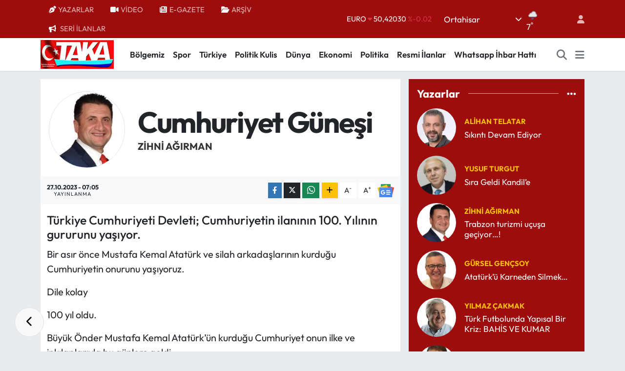

--- FILE ---
content_type: text/html; charset=UTF-8
request_url: https://www.takagazete.com.tr/cumhuriyet-gunesi
body_size: 25772
content:
<!DOCTYPE html>
<html lang="tr" data-theme="flow">
<head>
<link rel="dns-prefetch" href="//www.takagazete.com.tr">
<link rel="dns-prefetch" href="//takagazetecomtr.teimg.com">
<link rel="dns-prefetch" href="//static.tebilisim.com">
<link rel="dns-prefetch" href="//schema.org","@type":"NewsMediaOrganization","url":"www.takagazete.com.tr","name":"takagazetesi","logo":"takagazetecomtr.teimg.com">
<link rel="dns-prefetch" href="//cdn.p.analitik.bik.gov.tr">
<link rel="dns-prefetch" href="//www.googletagmanager.com">
<link rel="dns-prefetch" href="//static.ads-twitter.com">
<link rel="dns-prefetch" href="//cdn.onesignal.com">
<link rel="dns-prefetch" href="//pagead2.googlesyndication.com">
<link rel="dns-prefetch" href="//yandex.ru">
<link rel="dns-prefetch" href="//cdn2.bildirt.com">
<link rel="dns-prefetch" href="//mc.yandex.ru">
<link rel="dns-prefetch" href="//wa.me">
<link rel="dns-prefetch" href="//www.facebook.com">
<link rel="dns-prefetch" href="//www.twitter.com">
<link rel="dns-prefetch" href="//www.instagram.com">
<link rel="dns-prefetch" href="//www.youtube.com">
<link rel="dns-prefetch" href="//api.whatsapp.com">
<link rel="dns-prefetch" href="//x.com">
<link rel="dns-prefetch" href="//www.linkedin.com">
<link rel="dns-prefetch" href="//pinterest.com">
<link rel="dns-prefetch" href="//t.me">
<link rel="dns-prefetch" href="//news.google.com">
<link rel="dns-prefetch" href="//apps.apple.com">
<link rel="dns-prefetch" href="//play.google.com">
<link rel="dns-prefetch" href="//tebilisim.com">
<link rel="dns-prefetch" href="//facebook.com">
<link rel="dns-prefetch" href="//twitter.com">

    <meta charset="utf-8">
<title>Zihni Ağırman: Cumhuriyet Güneşi - Taka Gazete - Trabzon Haber - Karadeniz Haber</title>
<meta name="description" content="Türkiye Cumhuriyeti Devleti; Cumhuriyetin ilanının 100. Yılının gururunu yaşıyor.">
<link rel="canonical" href="https://www.takagazete.com.tr/cumhuriyet-gunesi">
<meta name="viewport" content="width=device-width,initial-scale=1">
<meta name="X-UA-Compatible" content="IE=edge">
<meta name="robots" content="max-image-preview:large">
<meta name="theme-color" content="#9d0d0d">
<meta name="title" content="Zihni Ağırman: Cumhuriyet Güneşi">
<meta name="articleSection" content="columnist">
<meta name="datePublished" content="2023-10-27T07:05:00+03:00">
<meta name="dateModified" content="2023-10-26T17:14:20+03:00">
<meta name="articleAuthor" content="Zihni Ağırman">
<meta name="author" content="Zihni Ağırman">
<link rel="amphtml" href="https://www.takagazete.com.tr/cumhuriyet-gunesi/amp">
<meta property="og:site_name" content="Taka Gazete - Trabzon Haber - Karadeniz Haber">
<meta property="og:image" content="https://takagazetecomtr.teimg.com/takagazete-com-tr/images/yazarlar/ZYHNY.jpg">
<meta property="og:image:width" content="1280">
<meta property="og:image:height" content="720">
<meta property="og:image:alt" content="Zihni Ağırman: Cumhuriyet Güneşi">
<meta property="og:article:published_time" content="2023-10-27T07:05:00+03:00">
<meta property="og:article:modified_time" content="2023-10-26T17:14:20+03:00">
<meta property="og:description" content="Türkiye Cumhuriyeti Devleti; Cumhuriyetin ilanının 100. Yılının gururunu yaşıyor.">
<meta property="og:url" content="https://www.takagazete.com.tr/cumhuriyet-gunesi">
<meta property="og:title" content="Zihni Ağırman: Cumhuriyet Güneşi">
<meta property="og:type" content="article">
<meta name="twitter:card" content="summary">
<meta name="twitter:site" content="@@TakaGazetesi">
<meta name="twitter:title" content="Zihni Ağırman: Cumhuriyet Güneşi">
<meta name="twitter:description" content="Türkiye Cumhuriyeti Devleti; Cumhuriyetin ilanının 100. Yılının gururunu yaşıyor.">
<meta name="twitter:image" content="https://takagazetecomtr.teimg.com/takagazete-com-tr/images/yazarlar/ZYHNY.jpg">
<link rel="shortcut icon" type="image/x-icon" href="https://takagazetecomtr.teimg.com/takagazete-com-tr/uploads/2023/06/fav1.jpeg">
<link rel="manifest" href="https://www.takagazete.com.tr/manifest.json?v=6.6.4" />
<link rel="preload" href="https://static.tebilisim.com/flow/assets/css/font-awesome/fa-solid-900.woff2" as="font" type="font/woff2" crossorigin />
<link rel="preload" href="https://static.tebilisim.com/flow/assets/css/font-awesome/fa-brands-400.woff2" as="font" type="font/woff2" crossorigin />
<link rel="preload" href="https://static.tebilisim.com/flow/assets/css/weather-icons/font/weathericons-regular-webfont.woff2" as="font" type="font/woff2" crossorigin />
<link rel="preload" href="https://static.tebilisim.com/flow/vendor/te/fonts/outfit/outfit.woff2" as="font" type="font/woff2" crossorigin />


<link rel="preload" as="style" href="https://static.tebilisim.com/flow/vendor/te/fonts/outfit.css?v=6.6.4">
<link rel="stylesheet" href="https://static.tebilisim.com/flow/vendor/te/fonts/outfit.css?v=6.6.4">

<style>:root {
        --te-link-color: #333;
        --te-link-hover-color: #000;
        --te-font: "Outfit";
        --te-secondary-font: "Outfit";
        --te-h1-font-size: 60px;
        --te-color: #9d0d0d;
        --te-hover-color: #9d0d0d;
        --mm-ocd-width: 85%!important; /*  Mobil Menü Genişliği */
        --swiper-theme-color: var(--te-color)!important;
        --header-13-color: #ffc107;
    }</style><link rel="preload" as="style" href="https://static.tebilisim.com/flow/assets/vendor/bootstrap/css/bootstrap.min.css?v=6.6.4">
<link rel="stylesheet" href="https://static.tebilisim.com/flow/assets/vendor/bootstrap/css/bootstrap.min.css?v=6.6.4">
<link rel="preload" as="style" href="https://static.tebilisim.com/flow/assets/css/app6.6.4.min.css">
<link rel="stylesheet" href="https://static.tebilisim.com/flow/assets/css/app6.6.4.min.css">



<script type="application/ld+json">{"@context":"https:\/\/schema.org","@type":"WebSite","url":"https:\/\/www.takagazete.com.tr","potentialAction":{"@type":"SearchAction","target":"https:\/\/www.takagazete.com.tr\/arama?q={query}","query-input":"required name=query"}}</script>

<script type="application/ld+json">{"@context":"https://schema.org","@type":"NewsMediaOrganization","url":"https://www.takagazete.com.tr","name":"takagazetesi","logo":"https://takagazetecomtr.teimg.com/takagazete-com-tr/images/banner/site_logo.jpg","sameAs":["https://www.facebook.com/@takagazetesi","https://www.twitter.com/@TakaGazetesi","https://www.youtube.com/@takagazete61","https://www.instagram.com/taka.gazetesi"]}</script>

<script type="application/ld+json">{"@context":"https:\/\/schema.org","@graph":[{"@type":"SiteNavigationElement","name":"Ana Sayfa","url":"https:\/\/www.takagazete.com.tr","@id":"https:\/\/www.takagazete.com.tr"},{"@type":"SiteNavigationElement","name":"Man\u015fet","url":"https:\/\/www.takagazete.com.tr\/manset","@id":"https:\/\/www.takagazete.com.tr\/manset"},{"@type":"SiteNavigationElement","name":"T\u00fcrkiye","url":"https:\/\/www.takagazete.com.tr\/turkiye","@id":"https:\/\/www.takagazete.com.tr\/turkiye"},{"@type":"SiteNavigationElement","name":"B\u00f6lgemiz","url":"https:\/\/www.takagazete.com.tr\/bolgemiz","@id":"https:\/\/www.takagazete.com.tr\/bolgemiz"},{"@type":"SiteNavigationElement","name":"Spor","url":"https:\/\/www.takagazete.com.tr\/spor","@id":"https:\/\/www.takagazete.com.tr\/spor"},{"@type":"SiteNavigationElement","name":"D\u00fcnya","url":"https:\/\/www.takagazete.com.tr\/dunya","@id":"https:\/\/www.takagazete.com.tr\/dunya"},{"@type":"SiteNavigationElement","name":"R\u00f6portaj","url":"https:\/\/www.takagazete.com.tr\/roportaj","@id":"https:\/\/www.takagazete.com.tr\/roportaj"},{"@type":"SiteNavigationElement","name":"K\u00fclt\u00fcr\/Sanat","url":"https:\/\/www.takagazete.com.tr\/kultursanat","@id":"https:\/\/www.takagazete.com.tr\/kultursanat"},{"@type":"SiteNavigationElement","name":"Magazin","url":"https:\/\/www.takagazete.com.tr\/magazin","@id":"https:\/\/www.takagazete.com.tr\/magazin"},{"@type":"SiteNavigationElement","name":"K\u00f6\u015fe Yaz\u0131lar\u0131","url":"https:\/\/www.takagazete.com.tr\/kose-yazilari","@id":"https:\/\/www.takagazete.com.tr\/kose-yazilari"},{"@type":"SiteNavigationElement","name":"Politika","url":"https:\/\/www.takagazete.com.tr\/politika","@id":"https:\/\/www.takagazete.com.tr\/politika"},{"@type":"SiteNavigationElement","name":"Taka'dan Mektup","url":"https:\/\/www.takagazete.com.tr\/takadan-mektup","@id":"https:\/\/www.takagazete.com.tr\/takadan-mektup"},{"@type":"SiteNavigationElement","name":"Spor Yaz\u0131lar\u0131","url":"https:\/\/www.takagazete.com.tr\/spor-yazilari","@id":"https:\/\/www.takagazete.com.tr\/spor-yazilari"},{"@type":"SiteNavigationElement","name":"Karikat\u00fcr Galeri","url":"https:\/\/www.takagazete.com.tr\/karikatur-galeri","@id":"https:\/\/www.takagazete.com.tr\/karikatur-galeri"},{"@type":"SiteNavigationElement","name":"Video Galeri","url":"https:\/\/www.takagazete.com.tr\/video-galeri","@id":"https:\/\/www.takagazete.com.tr\/video-galeri"},{"@type":"SiteNavigationElement","name":"BIK","url":"https:\/\/www.takagazete.com.tr\/bik","@id":"https:\/\/www.takagazete.com.tr\/bik"},{"@type":"SiteNavigationElement","name":"Politik Kulis","url":"https:\/\/www.takagazete.com.tr\/politik-kulis","@id":"https:\/\/www.takagazete.com.tr\/politik-kulis"},{"@type":"SiteNavigationElement","name":"Mektup Galeri","url":"https:\/\/www.takagazete.com.tr\/mektup-galeri","@id":"https:\/\/www.takagazete.com.tr\/mektup-galeri"},{"@type":"SiteNavigationElement","name":"ASTROLOJ\u0130","url":"https:\/\/www.takagazete.com.tr\/astroloji","@id":"https:\/\/www.takagazete.com.tr\/astroloji"},{"@type":"SiteNavigationElement","name":"Resmi \u0130lanlar","url":"https:\/\/www.takagazete.com.tr\/resmi-ilanlar","@id":"https:\/\/www.takagazete.com.tr\/resmi-ilanlar"},{"@type":"SiteNavigationElement","name":"Turizm","url":"https:\/\/www.takagazete.com.tr\/turizm","@id":"https:\/\/www.takagazete.com.tr\/turizm"},{"@type":"SiteNavigationElement","name":"Sa\u011fl\u0131k","url":"https:\/\/www.takagazete.com.tr\/saglik","@id":"https:\/\/www.takagazete.com.tr\/saglik"},{"@type":"SiteNavigationElement","name":"Ekonomi","url":"https:\/\/www.takagazete.com.tr\/ekonomi","@id":"https:\/\/www.takagazete.com.tr\/ekonomi"},{"@type":"SiteNavigationElement","name":"Teknoloji","url":"https:\/\/www.takagazete.com.tr\/teknoloji","@id":"https:\/\/www.takagazete.com.tr\/teknoloji"},{"@type":"SiteNavigationElement","name":"TV & Sinema","url":"https:\/\/www.takagazete.com.tr\/tv-sinema","@id":"https:\/\/www.takagazete.com.tr\/tv-sinema"},{"@type":"SiteNavigationElement","name":"E\u011fitim","url":"https:\/\/www.takagazete.com.tr\/egitim","@id":"https:\/\/www.takagazete.com.tr\/egitim"},{"@type":"SiteNavigationElement","name":"Asayi\u015f","url":"https:\/\/www.takagazete.com.tr\/asayis","@id":"https:\/\/www.takagazete.com.tr\/asayis"},{"@type":"SiteNavigationElement","name":"Hayat & Ya\u015fam","url":"https:\/\/www.takagazete.com.tr\/hayat-yasam","@id":"https:\/\/www.takagazete.com.tr\/hayat-yasam"},{"@type":"SiteNavigationElement","name":"Genel","url":"https:\/\/www.takagazete.com.tr\/genel","@id":"https:\/\/www.takagazete.com.tr\/genel"},{"@type":"SiteNavigationElement","name":"Samsun","url":"https:\/\/www.takagazete.com.tr\/samsun","@id":"https:\/\/www.takagazete.com.tr\/samsun"},{"@type":"SiteNavigationElement","name":"Ordu","url":"https:\/\/www.takagazete.com.tr\/ordu","@id":"https:\/\/www.takagazete.com.tr\/ordu"},{"@type":"SiteNavigationElement","name":"G\u00fcvenlik","url":"https:\/\/www.takagazete.com.tr\/guvenlik","@id":"https:\/\/www.takagazete.com.tr\/guvenlik"},{"@type":"SiteNavigationElement","name":"Zonguldak","url":"https:\/\/www.takagazete.com.tr\/zonguldak","@id":"https:\/\/www.takagazete.com.tr\/zonguldak"},{"@type":"SiteNavigationElement","name":"G\u00fcm\u00fc\u015fhane","url":"https:\/\/www.takagazete.com.tr\/gumushane","@id":"https:\/\/www.takagazete.com.tr\/gumushane"},{"@type":"SiteNavigationElement","name":"Bayburt","url":"https:\/\/www.takagazete.com.tr\/bayburt","@id":"https:\/\/www.takagazete.com.tr\/bayburt"},{"@type":"SiteNavigationElement","name":"Giresun","url":"https:\/\/www.takagazete.com.tr\/giresun","@id":"https:\/\/www.takagazete.com.tr\/giresun"},{"@type":"SiteNavigationElement","name":"\u00c7evre","url":"https:\/\/www.takagazete.com.tr\/cevre","@id":"https:\/\/www.takagazete.com.tr\/cevre"},{"@type":"SiteNavigationElement","name":"Sivas","url":"https:\/\/www.takagazete.com.tr\/sivas","@id":"https:\/\/www.takagazete.com.tr\/sivas"},{"@type":"SiteNavigationElement","name":"Bilim ve teknoloji","url":"https:\/\/www.takagazete.com.tr\/bilim-ve-teknoloji","@id":"https:\/\/www.takagazete.com.tr\/bilim-ve-teknoloji"},{"@type":"SiteNavigationElement","name":"Haberde insan","url":"https:\/\/www.takagazete.com.tr\/haberde-insan","@id":"https:\/\/www.takagazete.com.tr\/haberde-insan"},{"@type":"SiteNavigationElement","name":"Artvin","url":"https:\/\/www.takagazete.com.tr\/artvin","@id":"https:\/\/www.takagazete.com.tr\/artvin"},{"@type":"SiteNavigationElement","name":"Wash\u0131ngton","url":"https:\/\/www.takagazete.com.tr\/washington","@id":"https:\/\/www.takagazete.com.tr\/washington"},{"@type":"SiteNavigationElement","name":"Moskova","url":"https:\/\/www.takagazete.com.tr\/moskova","@id":"https:\/\/www.takagazete.com.tr\/moskova"},{"@type":"SiteNavigationElement","name":"Rize","url":"https:\/\/www.takagazete.com.tr\/rize","@id":"https:\/\/www.takagazete.com.tr\/rize"},{"@type":"SiteNavigationElement","name":"\u0130stanbul","url":"https:\/\/www.takagazete.com.tr\/istanbul","@id":"https:\/\/www.takagazete.com.tr\/istanbul"},{"@type":"SiteNavigationElement","name":"Erzincan","url":"https:\/\/www.takagazete.com.tr\/erzincan","@id":"https:\/\/www.takagazete.com.tr\/erzincan"},{"@type":"SiteNavigationElement","name":"Gaziantep","url":"https:\/\/www.takagazete.com.tr\/gaziantep","@id":"https:\/\/www.takagazete.com.tr\/gaziantep"},{"@type":"SiteNavigationElement","name":"Riyad","url":"https:\/\/www.takagazete.com.tr\/riyad","@id":"https:\/\/www.takagazete.com.tr\/riyad"},{"@type":"SiteNavigationElement","name":"Paris","url":"https:\/\/www.takagazete.com.tr\/paris","@id":"https:\/\/www.takagazete.com.tr\/paris"},{"@type":"SiteNavigationElement","name":"Montev\u0131deo","url":"https:\/\/www.takagazete.com.tr\/montevideo","@id":"https:\/\/www.takagazete.com.tr\/montevideo"},{"@type":"SiteNavigationElement","name":"Gazze","url":"https:\/\/www.takagazete.com.tr\/gazze","@id":"https:\/\/www.takagazete.com.tr\/gazze"},{"@type":"SiteNavigationElement","name":"Van","url":"https:\/\/www.takagazete.com.tr\/van","@id":"https:\/\/www.takagazete.com.tr\/van"},{"@type":"SiteNavigationElement","name":"Osmaniye","url":"https:\/\/www.takagazete.com.tr\/osmaniye","@id":"https:\/\/www.takagazete.com.tr\/osmaniye"},{"@type":"SiteNavigationElement","name":"Yozgat","url":"https:\/\/www.takagazete.com.tr\/yozgat","@id":"https:\/\/www.takagazete.com.tr\/yozgat"},{"@type":"SiteNavigationElement","name":"G\u00fcndem","url":"https:\/\/www.takagazete.com.tr\/gundem","@id":"https:\/\/www.takagazete.com.tr\/gundem"},{"@type":"SiteNavigationElement","name":"Erzurum","url":"https:\/\/www.takagazete.com.tr\/erzurum","@id":"https:\/\/www.takagazete.com.tr\/erzurum"},{"@type":"SiteNavigationElement","name":"K\u00fclt\u00fcr sanat","url":"https:\/\/www.takagazete.com.tr\/kultur-sanat","@id":"https:\/\/www.takagazete.com.tr\/kultur-sanat"},{"@type":"SiteNavigationElement","name":"Bolu","url":"https:\/\/www.takagazete.com.tr\/bolu","@id":"https:\/\/www.takagazete.com.tr\/bolu"},{"@type":"SiteNavigationElement","name":"Kayseri","url":"https:\/\/www.takagazete.com.tr\/kayseri","@id":"https:\/\/www.takagazete.com.tr\/kayseri"},{"@type":"SiteNavigationElement","name":"Mu\u011fla","url":"https:\/\/www.takagazete.com.tr\/mugla","@id":"https:\/\/www.takagazete.com.tr\/mugla"},{"@type":"SiteNavigationElement","name":"Eski\u015fehir","url":"https:\/\/www.takagazete.com.tr\/eskisehir","@id":"https:\/\/www.takagazete.com.tr\/eskisehir"},{"@type":"SiteNavigationElement","name":"Missouri","url":"https:\/\/www.takagazete.com.tr\/missouri","@id":"https:\/\/www.takagazete.com.tr\/missouri"},{"@type":"SiteNavigationElement","name":"Sakarya","url":"https:\/\/www.takagazete.com.tr\/sakarya","@id":"https:\/\/www.takagazete.com.tr\/sakarya"},{"@type":"SiteNavigationElement","name":"Ayd\u0131n","url":"https:\/\/www.takagazete.com.tr\/aydin","@id":"https:\/\/www.takagazete.com.tr\/aydin"},{"@type":"SiteNavigationElement","name":"D\u0131\u015f haberler","url":"https:\/\/www.takagazete.com.tr\/dis-haberler","@id":"https:\/\/www.takagazete.com.tr\/dis-haberler"},{"@type":"SiteNavigationElement","name":"\u015e\u0131rnak","url":"https:\/\/www.takagazete.com.tr\/sirnak","@id":"https:\/\/www.takagazete.com.tr\/sirnak"},{"@type":"SiteNavigationElement","name":"Diyarbak\u0131r","url":"https:\/\/www.takagazete.com.tr\/diyarbakir","@id":"https:\/\/www.takagazete.com.tr\/diyarbakir"},{"@type":"SiteNavigationElement","name":"Bal\u0131kesir","url":"https:\/\/www.takagazete.com.tr\/balikesir","@id":"https:\/\/www.takagazete.com.tr\/balikesir"},{"@type":"SiteNavigationElement","name":"Elaz\u0131\u011f","url":"https:\/\/www.takagazete.com.tr\/elazig","@id":"https:\/\/www.takagazete.com.tr\/elazig"},{"@type":"SiteNavigationElement","name":"Bursa","url":"https:\/\/www.takagazete.com.tr\/bursa","@id":"https:\/\/www.takagazete.com.tr\/bursa"},{"@type":"SiteNavigationElement","name":"Jakarta","url":"https:\/\/www.takagazete.com.tr\/jakarta","@id":"https:\/\/www.takagazete.com.tr\/jakarta"},{"@type":"SiteNavigationElement","name":"Var\u015fova","url":"https:\/\/www.takagazete.com.tr\/varsova","@id":"https:\/\/www.takagazete.com.tr\/varsova"},{"@type":"SiteNavigationElement","name":"New york","url":"https:\/\/www.takagazete.com.tr\/new-york","@id":"https:\/\/www.takagazete.com.tr\/new-york"},{"@type":"SiteNavigationElement","name":"Massachusetts","url":"https:\/\/www.takagazete.com.tr\/massachusetts","@id":"https:\/\/www.takagazete.com.tr\/massachusetts"},{"@type":"SiteNavigationElement","name":"Taipei","url":"https:\/\/www.takagazete.com.tr\/taipei","@id":"https:\/\/www.takagazete.com.tr\/taipei"},{"@type":"SiteNavigationElement","name":"Tahran","url":"https:\/\/www.takagazete.com.tr\/tahran","@id":"https:\/\/www.takagazete.com.tr\/tahran"},{"@type":"SiteNavigationElement","name":"Belgrad","url":"https:\/\/www.takagazete.com.tr\/belgrad","@id":"https:\/\/www.takagazete.com.tr\/belgrad"},{"@type":"SiteNavigationElement","name":"Budape\u015fte","url":"https:\/\/www.takagazete.com.tr\/budapeste","@id":"https:\/\/www.takagazete.com.tr\/budapeste"},{"@type":"SiteNavigationElement","name":"Tel aviv","url":"https:\/\/www.takagazete.com.tr\/tel-aviv","@id":"https:\/\/www.takagazete.com.tr\/tel-aviv"},{"@type":"SiteNavigationElement","name":"Sidney","url":"https:\/\/www.takagazete.com.tr\/sidney","@id":"https:\/\/www.takagazete.com.tr\/sidney"},{"@type":"SiteNavigationElement","name":"Berlin","url":"https:\/\/www.takagazete.com.tr\/berlin","@id":"https:\/\/www.takagazete.com.tr\/berlin"},{"@type":"SiteNavigationElement","name":"Pekin","url":"https:\/\/www.takagazete.com.tr\/pekin","@id":"https:\/\/www.takagazete.com.tr\/pekin"},{"@type":"SiteNavigationElement","name":"Z\u00fcrih","url":"https:\/\/www.takagazete.com.tr\/zurih","@id":"https:\/\/www.takagazete.com.tr\/zurih"},{"@type":"SiteNavigationElement","name":"Madrid","url":"https:\/\/www.takagazete.com.tr\/madrid","@id":"https:\/\/www.takagazete.com.tr\/madrid"},{"@type":"SiteNavigationElement","name":"Trabzon","url":"https:\/\/www.takagazete.com.tr\/trabzon-3","@id":"https:\/\/www.takagazete.com.tr\/trabzon-3"},{"@type":"SiteNavigationElement","name":"Trabzon","url":"https:\/\/www.takagazete.com.tr\/trabzon-4","@id":"https:\/\/www.takagazete.com.tr\/trabzon-4"},{"@type":"SiteNavigationElement","name":"Trabzon","url":"https:\/\/www.takagazete.com.tr\/trabzon-5","@id":"https:\/\/www.takagazete.com.tr\/trabzon-5"},{"@type":"SiteNavigationElement","name":"Lefko\u015fa","url":"https:\/\/www.takagazete.com.tr\/lefkosa","@id":"https:\/\/www.takagazete.com.tr\/lefkosa"},{"@type":"SiteNavigationElement","name":"Ch\u0131cago","url":"https:\/\/www.takagazete.com.tr\/chicago","@id":"https:\/\/www.takagazete.com.tr\/chicago"},{"@type":"SiteNavigationElement","name":"La\u00e7\u0131n","url":"https:\/\/www.takagazete.com.tr\/lacin","@id":"https:\/\/www.takagazete.com.tr\/lacin"},{"@type":"SiteNavigationElement","name":"Hamburg","url":"https:\/\/www.takagazete.com.tr\/hamburg","@id":"https:\/\/www.takagazete.com.tr\/hamburg"},{"@type":"SiteNavigationElement","name":"Mekke","url":"https:\/\/www.takagazete.com.tr\/mekke-1","@id":"https:\/\/www.takagazete.com.tr\/mekke-1"},{"@type":"SiteNavigationElement","name":"\u015eam","url":"https:\/\/www.takagazete.com.tr\/sam","@id":"https:\/\/www.takagazete.com.tr\/sam"},{"@type":"SiteNavigationElement","name":"Singapur","url":"https:\/\/www.takagazete.com.tr\/singapur","@id":"https:\/\/www.takagazete.com.tr\/singapur"},{"@type":"SiteNavigationElement","name":"Kiev","url":"https:\/\/www.takagazete.com.tr\/kiev","@id":"https:\/\/www.takagazete.com.tr\/kiev"},{"@type":"SiteNavigationElement","name":"Roma","url":"https:\/\/www.takagazete.com.tr\/roma","@id":"https:\/\/www.takagazete.com.tr\/roma"},{"@type":"SiteNavigationElement","name":"Colorado","url":"https:\/\/www.takagazete.com.tr\/colorado","@id":"https:\/\/www.takagazete.com.tr\/colorado"},{"@type":"SiteNavigationElement","name":"Mekke","url":"https:\/\/www.takagazete.com.tr\/mekke-2","@id":"https:\/\/www.takagazete.com.tr\/mekke-2"},{"@type":"SiteNavigationElement","name":"Trabzon","url":"https:\/\/www.takagazete.com.tr\/trabzon-6","@id":"https:\/\/www.takagazete.com.tr\/trabzon-6"},{"@type":"SiteNavigationElement","name":"Trabzon","url":"https:\/\/www.takagazete.com.tr\/trabzon-7","@id":"https:\/\/www.takagazete.com.tr\/trabzon-7"},{"@type":"SiteNavigationElement","name":"K\u0131r\u0131m","url":"https:\/\/www.takagazete.com.tr\/kirim","@id":"https:\/\/www.takagazete.com.tr\/kirim"},{"@type":"SiteNavigationElement","name":"Mekke","url":"https:\/\/www.takagazete.com.tr\/mekke-3","@id":"https:\/\/www.takagazete.com.tr\/mekke-3"},{"@type":"SiteNavigationElement","name":"Bangkok","url":"https:\/\/www.takagazete.com.tr\/bangkok","@id":"https:\/\/www.takagazete.com.tr\/bangkok"},{"@type":"SiteNavigationElement","name":"Seul","url":"https:\/\/www.takagazete.com.tr\/seul","@id":"https:\/\/www.takagazete.com.tr\/seul"},{"@type":"SiteNavigationElement","name":"Bogota","url":"https:\/\/www.takagazete.com.tr\/bogota","@id":"https:\/\/www.takagazete.com.tr\/bogota"},{"@type":"SiteNavigationElement","name":"Londra","url":"https:\/\/www.takagazete.com.tr\/londra","@id":"https:\/\/www.takagazete.com.tr\/londra"},{"@type":"SiteNavigationElement","name":"Trabzon","url":"https:\/\/www.takagazete.com.tr\/trabzon-8","@id":"https:\/\/www.takagazete.com.tr\/trabzon-8"},{"@type":"SiteNavigationElement","name":"Trabzon","url":"https:\/\/www.takagazete.com.tr\/trabzon-9","@id":"https:\/\/www.takagazete.com.tr\/trabzon-9"},{"@type":"SiteNavigationElement","name":"Medine","url":"https:\/\/www.takagazete.com.tr\/medine","@id":"https:\/\/www.takagazete.com.tr\/medine"},{"@type":"SiteNavigationElement","name":"\u0130sfahan","url":"https:\/\/www.takagazete.com.tr\/isfahan","@id":"https:\/\/www.takagazete.com.tr\/isfahan"},{"@type":"SiteNavigationElement","name":"\u015eu\u015fa","url":"https:\/\/www.takagazete.com.tr\/susa","@id":"https:\/\/www.takagazete.com.tr\/susa"},{"@type":"SiteNavigationElement","name":"Trabzon","url":"https:\/\/www.takagazete.com.tr\/trabzon-10","@id":"https:\/\/www.takagazete.com.tr\/trabzon-10"},{"@type":"SiteNavigationElement","name":"Trabzon","url":"https:\/\/www.takagazete.com.tr\/trabzon-11","@id":"https:\/\/www.takagazete.com.tr\/trabzon-11"},{"@type":"SiteNavigationElement","name":"Trabzon","url":"https:\/\/www.takagazete.com.tr\/trabzon-12","@id":"https:\/\/www.takagazete.com.tr\/trabzon-12"},{"@type":"SiteNavigationElement","name":"Trabzon","url":"https:\/\/www.takagazete.com.tr\/trabzon-13","@id":"https:\/\/www.takagazete.com.tr\/trabzon-13"},{"@type":"SiteNavigationElement","name":"Strasbourg","url":"https:\/\/www.takagazete.com.tr\/strasbourg","@id":"https:\/\/www.takagazete.com.tr\/strasbourg"},{"@type":"SiteNavigationElement","name":"Trabzon","url":"https:\/\/www.takagazete.com.tr\/trabzon-14","@id":"https:\/\/www.takagazete.com.tr\/trabzon-14"},{"@type":"SiteNavigationElement","name":"\u00c7anakkale","url":"https:\/\/www.takagazete.com.tr\/canakkale","@id":"https:\/\/www.takagazete.com.tr\/canakkale"},{"@type":"SiteNavigationElement","name":"Karab\u00fck","url":"https:\/\/www.takagazete.com.tr\/karabuk","@id":"https:\/\/www.takagazete.com.tr\/karabuk"},{"@type":"SiteNavigationElement","name":"Hakkari","url":"https:\/\/www.takagazete.com.tr\/hakkari","@id":"https:\/\/www.takagazete.com.tr\/hakkari"},{"@type":"SiteNavigationElement","name":"Abu dabi","url":"https:\/\/www.takagazete.com.tr\/abu-dabi","@id":"https:\/\/www.takagazete.com.tr\/abu-dabi"},{"@type":"SiteNavigationElement","name":"Trabzon","url":"https:\/\/www.takagazete.com.tr\/trabzon-15","@id":"https:\/\/www.takagazete.com.tr\/trabzon-15"},{"@type":"SiteNavigationElement","name":"Trabzon","url":"https:\/\/www.takagazete.com.tr\/trabzon-16","@id":"https:\/\/www.takagazete.com.tr\/trabzon-16"},{"@type":"SiteNavigationElement","name":"Bak\u00fc","url":"https:\/\/www.takagazete.com.tr\/baku","@id":"https:\/\/www.takagazete.com.tr\/baku"},{"@type":"SiteNavigationElement","name":"Lazkiye","url":"https:\/\/www.takagazete.com.tr\/lazkiye","@id":"https:\/\/www.takagazete.com.tr\/lazkiye"},{"@type":"SiteNavigationElement","name":"Erbil","url":"https:\/\/www.takagazete.com.tr\/erbil","@id":"https:\/\/www.takagazete.com.tr\/erbil"},{"@type":"SiteNavigationElement","name":"Trabzon","url":"https:\/\/www.takagazete.com.tr\/trabzon-17","@id":"https:\/\/www.takagazete.com.tr\/trabzon-17"},{"@type":"SiteNavigationElement","name":"Trabzon","url":"https:\/\/www.takagazete.com.tr\/trabzon-18","@id":"https:\/\/www.takagazete.com.tr\/trabzon-18"},{"@type":"SiteNavigationElement","name":"15 TEMMUZ","url":"https:\/\/www.takagazete.com.tr\/15-temmuz-1","@id":"https:\/\/www.takagazete.com.tr\/15-temmuz-1"},{"@type":"SiteNavigationElement","name":"S\u00fcveyda","url":"https:\/\/www.takagazete.com.tr\/suveyda","@id":"https:\/\/www.takagazete.com.tr\/suveyda"},{"@type":"SiteNavigationElement","name":"Adana","url":"https:\/\/www.takagazete.com.tr\/adana-1","@id":"https:\/\/www.takagazete.com.tr\/adana-1"},{"@type":"SiteNavigationElement","name":"Trabzon","url":"https:\/\/www.takagazete.com.tr\/trabzon-19","@id":"https:\/\/www.takagazete.com.tr\/trabzon-19"},{"@type":"SiteNavigationElement","name":"Trabzon","url":"https:\/\/www.takagazete.com.tr\/trabzon-20","@id":"https:\/\/www.takagazete.com.tr\/trabzon-20"},{"@type":"SiteNavigationElement","name":"Trabzon","url":"https:\/\/www.takagazete.com.tr\/trabzon-21","@id":"https:\/\/www.takagazete.com.tr\/trabzon-21"},{"@type":"SiteNavigationElement","name":"Mersin","url":"https:\/\/www.takagazete.com.tr\/mersin","@id":"https:\/\/www.takagazete.com.tr\/mersin"},{"@type":"SiteNavigationElement","name":"Trabzon","url":"https:\/\/www.takagazete.com.tr\/trabzon-22","@id":"https:\/\/www.takagazete.com.tr\/trabzon-22"},{"@type":"SiteNavigationElement","name":"K\u00fcnye","url":"https:\/\/www.takagazete.com.tr\/kunye","@id":"https:\/\/www.takagazete.com.tr\/kunye"},{"@type":"SiteNavigationElement","name":"Gizlilik Politikas\u0131","url":"https:\/\/www.takagazete.com.tr\/gizlilik-politikasi","@id":"https:\/\/www.takagazete.com.tr\/gizlilik-politikasi"},{"@type":"SiteNavigationElement","name":"\u0130leti\u015fim","url":"https:\/\/www.takagazete.com.tr\/iletisim","@id":"https:\/\/www.takagazete.com.tr\/iletisim"},{"@type":"SiteNavigationElement","name":"Gizlilik S\u00f6zle\u015fmesi","url":"https:\/\/www.takagazete.com.tr\/gizlilik-sozlesmesi","@id":"https:\/\/www.takagazete.com.tr\/gizlilik-sozlesmesi"},{"@type":"SiteNavigationElement","name":"Yazarlar","url":"https:\/\/www.takagazete.com.tr\/yazarlar","@id":"https:\/\/www.takagazete.com.tr\/yazarlar"},{"@type":"SiteNavigationElement","name":"Foto Galeri","url":"https:\/\/www.takagazete.com.tr\/foto-galeri","@id":"https:\/\/www.takagazete.com.tr\/foto-galeri"},{"@type":"SiteNavigationElement","name":"Video Galeri","url":"https:\/\/www.takagazete.com.tr\/video","@id":"https:\/\/www.takagazete.com.tr\/video"},{"@type":"SiteNavigationElement","name":"Biyografiler","url":"https:\/\/www.takagazete.com.tr\/biyografi","@id":"https:\/\/www.takagazete.com.tr\/biyografi"},{"@type":"SiteNavigationElement","name":"Firma Rehberi","url":"https:\/\/www.takagazete.com.tr\/rehber","@id":"https:\/\/www.takagazete.com.tr\/rehber"},{"@type":"SiteNavigationElement","name":"Seri \u0130lanlar","url":"https:\/\/www.takagazete.com.tr\/ilan","@id":"https:\/\/www.takagazete.com.tr\/ilan"},{"@type":"SiteNavigationElement","name":"Vefatlar","url":"https:\/\/www.takagazete.com.tr\/vefat","@id":"https:\/\/www.takagazete.com.tr\/vefat"},{"@type":"SiteNavigationElement","name":"R\u00f6portajlar","url":"https:\/\/www.takagazete.com.tr\/roportaj","@id":"https:\/\/www.takagazete.com.tr\/roportaj"},{"@type":"SiteNavigationElement","name":"Anketler","url":"https:\/\/www.takagazete.com.tr\/anketler","@id":"https:\/\/www.takagazete.com.tr\/anketler"},{"@type":"SiteNavigationElement","name":"Ortahisar Bug\u00fcn, Yar\u0131n ve 1 Haftal\u0131k Hava Durumu Tahmini","url":"https:\/\/www.takagazete.com.tr\/ortahisar-hava-durumu","@id":"https:\/\/www.takagazete.com.tr\/ortahisar-hava-durumu"},{"@type":"SiteNavigationElement","name":"Ortahisar Namaz Vakitleri","url":"https:\/\/www.takagazete.com.tr\/ortahisar-namaz-vakitleri","@id":"https:\/\/www.takagazete.com.tr\/ortahisar-namaz-vakitleri"},{"@type":"SiteNavigationElement","name":"Puan Durumu ve Fikst\u00fcr","url":"https:\/\/www.takagazete.com.tr\/futbol\/super-lig-puan-durumu-ve-fikstur","@id":"https:\/\/www.takagazete.com.tr\/futbol\/super-lig-puan-durumu-ve-fikstur"}]}</script>

<script type="application/ld+json">{"@context":"https:\/\/schema.org","@type":"BreadcrumbList","itemListElement":[{"@type":"ListItem","position":1,"item":{"@type":"Thing","@id":"https:\/\/www.takagazete.com.tr","name":"Yazarlar"}},{"@type":"ListItem","position":2,"item":{"@type":"Thing","@id":"https:\/\/www.takagazete.com.tr\/zihni-agirman","name":"Zihni A\u011f\u0131rman"}},{"@type":"ListItem","position":3,"item":{"@type":"Thing","@id":"https:\/\/www.takagazete.com.tr\/cumhuriyet-gunesi","name":"Cumhuriyet G\u00fcne\u015fi"}}]}</script>
<script type="application/ld+json">{"@context":"https:\/\/schema.org","@type":"NewsArticle","headline":"Cumhuriyet G\u00fcne\u015fi","dateCreated":"2023-10-27T07:05:00+03:00","datePublished":"2023-10-27T07:05:00+03:00","dateModified":"2023-10-26T17:14:20+03:00","wordCount":521,"genre":"news","mainEntityOfPage":{"@type":"WebPage","@id":"https:\/\/www.takagazete.com.tr\/cumhuriyet-gunesi"},"articleBody":"Bir as\u0131r \u00f6nce Mustafa Kemal Atat\u00fcrk ve silah arkada\u015flar\u0131n\u0131n kurdu\u011fu Cumhuriyetin onurunu ya\u015f\u0131yoruz.\r\n\r\nDile kolay\r\n\r\n100 y\u0131l oldu.\r\n\r\nB\u00fcy\u00fck \u00d6nder Mustafa Kemal Atat\u00fcrk\u2019\u00fcn kurdu\u011fu Cumhuriyet onun ilke ve ink\u0131laplar\u0131yla bu g\u00fcnlere geldi.\r\n\r\nKolay olmad\u0131 par\u00e7alanm\u0131\u015f, ortal\u0131\u011f\u0131n darmada\u011f\u0131n oldu\u011fu bir d\u00f6nemde s\u0131f\u0131rdan bir devleti kurmak\r\n\r\nKolay olmad\u0131 bir imparatorluktan sonra gen\u00e7 ve g\u00fc\u00e7l\u00fc bir T\u00fcrkiye kurmak.\r\n\r\nKolay olmad\u0131 yoktan var etmek\r\n\r\nKolay olmad\u0131, vatan olmak, ulus olmak.\r\n\r\nUlu \u00d6nder Mustafa Kemal Atat\u00fcrk ve silah arkada\u015flar\u0131n\u0131 rahmetle ve minnetle an\u0131yorum.\r\nKelimeler yetmiyor ki seni anlatmaya mavi g\u00f6zl\u00fcm.\r\nBayrak sen\r\nToprak sen\r\nVatan sen.\r\nKelimeler yetmiyor ki yapt\u0131klar\u0131n\u0131 anlatmaya.\r\nAlfabe sen\r\nOkul sen\r\n\u00d6\u011freten sen,\r\n\u00d6\u011fretmen sen\r\nKelimeler yetmez ki, kimsenin g\u00fcc\u00fc yetmez ki seni unutturmaya.\r\nTarih sen\r\nZafer sen\r\n\u00c7anakkale sen\r\n\r\nKafkasya sen\r\n\r\nKelimeler yetmiyor ki vatan\u0131n ve milletin b\u00f6l\u00fcnmez b\u00fct\u00fcnl\u00fc\u011f\u00fc i\u00e7in yapt\u0131klar\u0131na\r\n\r\nEdirne sen, Ardahan sen, Hakk\u00e2ri sen, \u0130zmir sen\r\n\r\n&nbsp;\r\n\r\nBizlere bu kutsalvatan\u0131 ve Cumhuriyet rejimini miras b\u0131rakan Mustafa Kemal Atat\u00fcrk\u2019e binlerce kez minnettar\u0131z.\r\n\r\nCumhuriyet \u00f6yle kolay ilan edilmedi\r\n\r\nBir g\u00fcne\u015ftir Cumhuriyet.\r\nBin y\u0131ll\u0131k varl\u0131\u011f\u0131m\u0131z\u0131n,&nbsp;600&nbsp;y\u0131ll\u0131k adalet ve asalet m\u00fccadelemizin yok edilme iradesine kar\u015f\u0131millet olarak vatan\u0131 iman ve gaza yurdu bilerek savundu\u011fumuz m\u00fccadelenin neticesidir&nbsp;Cumhuriyet.\r\nSevr anla\u015fmas\u0131ndan kaybettiklerimizi Lozan\u2019da kazand\u0131\u011f\u0131m\u0131z\u0131n ad\u0131d\u0131r Cumhuriyet.\r\n&nbsp;\u201cCumhuriyet bir mirast\u0131r\u201d bizler de miras\u00e7\u0131lar\u0131y\u0131z.\r\n85 milyonluk miras\u00e7\u0131lar\u0131z.\r\nBir as\u0131r \u00f6nce Kurtulu\u015f Sava\u015f\u0131\u2019nda dize getirdi\u011fimiz itilaf devletlerini yine 100 y\u0131l sonra dize getiren bir milletin mensuplar\u0131y\u0131z.\r\nYol diye&nbsp;Cumhuriyeti,\r\nOnur diye&nbsp;Ba\u011f\u0131ms\u0131zl\u0131\u011f\u0131\r\n\u00d6nder diye&nbsp;Atat\u00fcrk\u2019\u00fc&nbsp;se\u00e7tik biz.\r\nE\u011filmez ba\u015f\u0131m\u0131za ta\u00e7 yapt\u0131k h\u00fcrriyeti\r\nZaferle kalbimize yazd\u0131k&nbsp;Cumhuriyeti.\r\nCumhuriyetin ilan\u0131n\u0131 100. Y\u0131l\u0131nda \u00f6yle kutlamal\u0131y\u0131z ki t\u00fcm d\u00fcnya yeniden T\u00fcrkiye\u2019yi g\u00f6rmeli.\r\n\r\n\u00c7anakkale\u2019de g\u00f6rd\u00fc\u011f\u00fc gibi g\u00f6rmeli\r\n\r\n\u0130zmir\u2019de g\u00f6rd\u00fc\u011f\u00fc gibi g\u00f6rmeli.\r\n\r\nT\u00fcrk Milletinin g\u00fcc\u00fcn\u00fc bir kez daha g\u00f6rmeli.\r\n\r\nIrak\u2019ta, Suriye\u2019de Filistin\u2019de g\u00f6rmeli.\r\n\r\nUkrayna\u2019da, Rusya\u2019da, Azerbaycan\u2019da g\u00f6rmeli.\r\n\r\nT\u00fcrkiye Cumhuriyeti Devleti o kadar sa\u011flam bir \u00fclke ki bug\u00fcn d\u00fcnya tarihinin ender g\u00f6rd\u00fc\u011f\u00fc dehalardan Mustafa Kemal Atat\u00fcrk\u2019\u00fcn veciz s\u00f6z\u00fc \u201cYurtta Sulh, Cihanda Sulh\u201d un gere\u011fini yerine getiriyor.\r\n\r\nT\u00fcrkiye d\u00fcnya bar\u0131\u015f\u0131 i\u00e7in m\u00fccadele veriyor\r\n\r\nB\u00f6yle bir d\u00fcnyada Cumhuriyetin 100. Kurulu\u015f y\u0131ld\u00f6n\u00fcm\u00fcn\u00fc t\u00fcm ulus olarakco\u015fkuyla kutlaman\u0131n arifesindeyiz.\r\n\r\n29 Ekim tatil de\u011fildir,\r\nBayramd\u0131r.\r\nKurulu\u015fundaki heyecan, inan\u00e7, iman ve \u015fuurla Cumhuriyet bayram\u0131n\u0131 bir kez daha kutluyorum\r\nGazi&nbsp;Mustafa Kemal Atat\u00fcrk\u2019\u00fc&nbsp;ve dava arkada\u015flar\u0131n\u0131, Nene Hatunlar\u0131n\u0131, Cumhuriyete sahip \u00e7\u0131kan, koruyan ve kollayan \u015fehitlerimizi, gazilerimizi bir kez daha rahmetle ve minnetle an\u0131yorum.\r\nNe Mutlu T\u00fcrk\u00fcm Diyene","description":"T\u00fcrkiye Cumhuriyeti Devleti; Cumhuriyetin ilan\u0131n\u0131n 100. Y\u0131l\u0131n\u0131n gururunu ya\u015f\u0131yor.","inLanguage":"tr-TR","keywords":[],"image":{"@type":"ImageObject","url":"https:\/\/takagazetecomtr.teimg.com\/takagazete-com-tr\/images\/haberler\/no_headline.jpg","width":"1280","height":"720","caption":"Cumhuriyet G\u00fcne\u015fi"},"publishingPrinciples":"https:\/\/www.takagazete.com.tr\/gizlilik-sozlesmesi","isFamilyFriendly":"http:\/\/schema.org\/True","isAccessibleForFree":"http:\/\/schema.org\/True","publisher":{"@type":"Organization","name":"takagazetesi","image":"https:\/\/takagazetecomtr.teimg.com\/takagazete-com-tr\/images\/banner\/site_logo.jpg","logo":{"@type":"ImageObject","url":"https:\/\/takagazetecomtr.teimg.com\/takagazete-com-tr\/images\/banner\/site_logo.jpg","width":"640","height":"375"}},"author":{"@type":"Person","name":"takagazetesi","honorificPrefix":"","jobTitle":"","url":"\/zihni-agirman"}}</script>




<script>!function(){var t=document.createElement("script");t.setAttribute("src",'https://cdn.p.analitik.bik.gov.tr/tracker'+(typeof Intl!=="undefined"?(typeof (Intl||"").PluralRules!=="undefined"?'1':typeof Promise!=="undefined"?'2':typeof MutationObserver!=='undefined'?'3':'4'):'4')+'.js'),t.setAttribute("data-website-id","f03925c2-de9e-476e-99e7-757cb962e4ac"),t.setAttribute("data-host-url",'//f03925c2-de9e-476e-99e7-757cb962e4ac.collector.p.analitik.bik.gov.tr'),document.head.appendChild(t)}();</script>

<script>var script = document.createElement("script");script.src="//cdn-v2.p.analitik.bik.gov.tr/t-"+(typeof self !== "undefined" && self.crypto && typeof self.crypto.randomUUID === "function" ? "1-" : typeof Promise !== "undefined" ? "2-" : "3-")+"takagazete-com-tr-"+"0"+".js";document.head.appendChild(script);</script>
<!-- Google tag (gtag.js) -->
<script async src="https://www.googletagmanager.com/gtag/js?id=G-SD15VTQ4J8"></script>
<script>
  window.dataLayer = window.dataLayer || [];
  function gtag(){dataLayer.push(arguments);}
  gtag('js', new Date());
  gtag('config', 'G-SD15VTQ4J8', {
    'client_id': 'user1_' + Math.random()
  });
</script>

<!-- Twitter conversion tracking base code -->
<script>
!function(e,t,n,s,u,a){e.twq||(s=e.twq=function(){s.exe?s.exe.apply(s,arguments):s.queue.push(arguments);
},s.version='1.1',s.queue=[],u=t.createElement(n),u.async=!0,u.src='https://static.ads-twitter.com/uwt.js',
a=t.getElementsByTagName(n)[0],a.parentNode.insertBefore(u,a))}(window,document,'script');
twq('config','obw0r');
</script>
<!-- End Twitter conversion tracking base code -->

<script src="https://cdn.onesignal.com/sdks/web/v16/OneSignalSDK.page.js" defer></script>
<script>
  window.OneSignalDeferred = window.OneSignalDeferred || [];
  OneSignalDeferred.push(async function(OneSignal) {
    await OneSignal.init({
      appId: "6ab73db5-312b-4fec-b706-93a2f73c452c",
    });
  });
</script>

<meta name="google-site-verification" content="kh-a0tX88-ZcqqwpT3lej-BD98jIEKGRA4l-PwdIjg0" />

<script async src="https://pagead2.googlesyndication.com/pagead/js/adsbygoogle.js?client=ca-pub-4690059373828529"
     crossorigin="anonymous"></script>

<!-- Yandex.RTB -->
<script>window.yaContextCb=window.yaContextCb||[]</script>
<script src="https://yandex.ru/ads/system/context.js" async></script>

<!-- Bildirt -->
<link rel="manifest" href="/manifest.json?data=Bildirt">
<script>var uygulamaid="234913-1406-5434-2597-7309-6";</script>
<script src="https://cdn2.bildirt.com/BildirtSDKfiles.js"></script>



<script async data-cfasync="false"
	src="https://www.googletagmanager.com/gtag/js?id=G-SD15VTQ4J8"></script>
<script data-cfasync="false">
	window.dataLayer = window.dataLayer || [];
	  function gtag(){dataLayer.push(arguments);}
	  gtag('js', new Date());
	  gtag('config', 'G-SD15VTQ4J8');
</script>




</head>




<body class="d-flex flex-column min-vh-100">

    <div data-pagespeed="true"><!-- Yandex.Metrika counter -->
<script type="text/javascript" >
   (function(m,e,t,r,i,k,a){m[i]=m[i]||function(){(m[i].a=m[i].a||[]).push(arguments)};
   m[i].l=1*new Date();
   for (var j = 0; j < document.scripts.length; j++) {if (document.scripts[j].src === r) { return; }}
   k=e.createElement(t),a=e.getElementsByTagName(t)[0],k.async=1,k.src=r,a.parentNode.insertBefore(k,a)})
   (window, document, "script", "https://mc.yandex.ru/metrika/tag.js", "ym");

   ym(100345176, "init", {
        clickmap:true,
        trackLinks:true,
        accurateTrackBounce:true
   });
</script>
<noscript><div><img src="https://mc.yandex.ru/watch/100345176" style="position:absolute; left:-9999px;" alt="" /></div></noscript>
<!-- /Yandex.Metrika counter -->


<!-- Yandex.RTB R-A-18061201-2 -->
<script>
window.yaContextCb.push(() => {
    Ya.Context.AdvManager.render({
        "blockId": "R-A-18061201-2",
        "type": "topAd"
    })
})
</script>

<!-- Yandex.RTB R-A-18061201-3 -->
<script>
window.yaContextCb.push(() => {
    Ya.Context.AdvManager.render({
        "blockId": "R-A-18061201-3",
        "type": "floorAd",
        "platform": "touch"
    })
})
</script></div>
    

    <header class="header-4">
    <div class="top-header d-none d-lg-block">
        <div class="container">
            <div class="d-flex justify-content-between align-items-center">

                <ul  class="top-menu nav small sticky-top">
        <li class="nav-item   ">
        <a href="/yazarlar" class="nav-link pe-3" target="_self" title="YAZARLAR"><i class="fa fa-pen-nib me-1 text-light mr-1"></i>YAZARLAR</a>
        
    </li>
        <li class="nav-item   ">
        <a href="/video" class="nav-link pe-3" target="_self" title="VİDEO"><i class="fa fa-video me-1 text-light mr-1"></i>VİDEO</a>
        
    </li>
        <li class="nav-item   ">
        <a href="https://www.takagazete.com.tr/edergi" class="nav-link pe-3" target="_self" title="E-GAZETE"><i class="fa fa-newspaper me-1 text-light mr-1"></i>E-GAZETE</a>
        
    </li>
        <li class="nav-item   ">
        <a href="https://www.takagazete.com.tr/arsiv" class="nav-link pe-3" target="_self" title="ARŞİV"><i class="fa fa-folder-open me-1 text-light mr-1"></i>ARŞİV</a>
        
    </li>
        <li class="nav-item   ">
        <a href="https://www.takagazete.com.tr/ilan" class="nav-link pe-3" target="_self" title="SERİ İLANLAR"><i class="fa fa-bullhorn me-2 text-light mr-1"></i>SERİ İLANLAR</a>
        
    </li>
    </ul>


                                    <div class="position-relative overflow-hidden ms-auto text-end" style="height: 36px;">
                        <!-- PİYASALAR -->
        <div class="newsticker mini small">
        <ul class="newsticker__list list-unstyled" data-header="4">
            <li class="newsticker__item col dolar">DOLAR
                <span class="text-success"><i class="fa fa-caret-up"></i></span>
                <span class="value">43,29570</span>
                <span class="text-success">%0.04</span>
            </li>
            <li class="newsticker__item col euro">EURO
                <span class="text-danger"><i class="fa fa-caret-down"></i></span>
                <span class="value">50,42030</span>
                <span class="text-danger">%-0.02</span>
            </li>
            <li class="newsticker__item col euro">STERLİN
                <span class="text-danger"><i class="fa fa-caret-down"></i></span>
                <span class="value">58,12020</span>
                <span class="text-danger">%-0.05</span>
            </li>
            <li class="newsticker__item col altin">G.ALTIN
                <span class="text-danger"><i class="fa fa-caret-down"></i></span>
                <span class="value">6491,85000</span>
                <span class="text-danger">%-0.08</span>
            </li>
            <li class="newsticker__item col bist">BİST100
                <span class="text-success"><i class="fa fa-caret-up"></i></span>
                <span class="value">12.748,00</span>
                <span class="text-success">%63</span>
            </li>
            <li class="newsticker__item col btc">BITCOIN
                <span class="text-success"><i class="fa fa-caret-up"></i></span>
                <span class="value">92.600,06</span>
                <span class="text-success">%0.34</span>
            </li>
        </ul>
    </div>
    

                    </div>
                    <div class="d-flex justify-content-end align-items-center text-light ms-4 weather-widget mini">
                        <!-- HAVA DURUMU -->

<input type="hidden" name="widget_setting_weathercity" value="40.88029000,39.88998000" />

            <div class="weather d-none d-xl-block me-2" data-header="4">
            <div class="custom-selectbox text-white" onclick="toggleDropdown(this)" style="width: 100%">
    <div class="d-flex justify-content-between align-items-center">
        <span style="">Ortahisar</span>
        <i class="fas fa-chevron-down" style="font-size: 14px"></i>
    </div>
    <ul class="bg-white text-dark overflow-widget" style="min-height: 100px; max-height: 300px">
                        <li>
            <a href="https://www.takagazete.com.tr/trabzon-akcaabat-hava-durumu" title="Akçaabat Hava Durumu" class="text-dark">
                Akçaabat
            </a>
        </li>
                        <li>
            <a href="https://www.takagazete.com.tr/trabzon-arakli-hava-durumu" title="Araklı Hava Durumu" class="text-dark">
                Araklı
            </a>
        </li>
                        <li>
            <a href="https://www.takagazete.com.tr/trabzon-arsin-hava-durumu" title="Arsin Hava Durumu" class="text-dark">
                Arsin
            </a>
        </li>
                        <li>
            <a href="https://www.takagazete.com.tr/trabzon-besikduzu-hava-durumu" title="Beşikdüzü Hava Durumu" class="text-dark">
                Beşikdüzü
            </a>
        </li>
                        <li>
            <a href="https://www.takagazete.com.tr/trabzon-carsibasi-hava-durumu" title="Çarşıbaşı Hava Durumu" class="text-dark">
                Çarşıbaşı
            </a>
        </li>
                        <li>
            <a href="https://www.takagazete.com.tr/trabzon-caykara-hava-durumu" title="Çaykara Hava Durumu" class="text-dark">
                Çaykara
            </a>
        </li>
                        <li>
            <a href="https://www.takagazete.com.tr/trabzon-dernekpazari-hava-durumu" title="Dernekpazarı Hava Durumu" class="text-dark">
                Dernekpazarı
            </a>
        </li>
                        <li>
            <a href="https://www.takagazete.com.tr/trabzon-duzkoy-hava-durumu" title="Düzköy Hava Durumu" class="text-dark">
                Düzköy
            </a>
        </li>
                        <li>
            <a href="https://www.takagazete.com.tr/trabzon-hayrat-hava-durumu" title="Hayrat Hava Durumu" class="text-dark">
                Hayrat
            </a>
        </li>
                        <li>
            <a href="https://www.takagazete.com.tr/trabzon-koprubasi-hava-durumu" title="Köprübaşı Hava Durumu" class="text-dark">
                Köprübaşı
            </a>
        </li>
                        <li>
            <a href="https://www.takagazete.com.tr/trabzon-macka-hava-durumu" title="Maçka Hava Durumu" class="text-dark">
                Maçka
            </a>
        </li>
                        <li>
            <a href="https://www.takagazete.com.tr/trabzon-of-hava-durumu" title="Of Hava Durumu" class="text-dark">
                Of
            </a>
        </li>
                        <li>
            <a href="https://www.takagazete.com.tr/trabzon-ortahisar-hava-durumu" title="Ortahisar Hava Durumu" class="text-dark">
                Ortahisar
            </a>
        </li>
                        <li>
            <a href="https://www.takagazete.com.tr/trabzon-salpazari-hava-durumu" title="Şalpazarı Hava Durumu" class="text-dark">
                Şalpazarı
            </a>
        </li>
                        <li>
            <a href="https://www.takagazete.com.tr/trabzon-surmene-hava-durumu" title="Sürmene Hava Durumu" class="text-dark">
                Sürmene
            </a>
        </li>
                        <li>
            <a href="https://www.takagazete.com.tr/trabzon-tonya-hava-durumu" title="Tonya Hava Durumu" class="text-dark">
                Tonya
            </a>
        </li>
                        <li>
            <a href="https://www.takagazete.com.tr/trabzon-vakfikebir-hava-durumu" title="Vakfıkebir Hava Durumu" class="text-dark">
                Vakfıkebir
            </a>
        </li>
                        <li>
            <a href="https://www.takagazete.com.tr/trabzon-yomra-hava-durumu" title="Yomra Hava Durumu" class="text-dark">
                Yomra
            </a>
        </li>
            </ul>
</div>

        </div>
        <div class="d-none d-xl-block" data-header="4">
            <span class="lead me-2">
                <img src="//cdn.weatherapi.com/weather/64x64/night/296.png" class="condition" width="26" height="26" alt="7" />
            </span>
            <span class="degree text-white">7</span><sup class="text-white">°</sup>
        </div>
    
<div data-location='{"city":"TUXX0014"}' class="d-none"></div>


                    </div>
                                <ul class="nav ms-4">
                    <li class="nav-item ms-2"><a class="nav-link pe-0" href="/member/login" title="Üyelik Girişi" target="_blank"><i class="fa fa-user"></i></a></li>
                </ul>
            </div>
        </div>
    </div>
    <nav class="main-menu navbar navbar-expand-lg bg-white shadow-sm py-1">
        <div class="container">
            <div class="d-lg-none">
                <a href="#menu" title="Ana Menü"><i class="fa fa-bars fa-lg"></i></a>
            </div>
            <div>
                                <a class="navbar-brand me-0" href="/" title="Taka Gazete - Trabzon Haber - Karadeniz Haber">
                    <img src="https://takagazetecomtr.teimg.com/takagazete-com-tr/images/banner/site_logo.jpg" alt="Taka Gazete - Trabzon Haber - Karadeniz Haber" width="150" height="40" class="light-mode img-fluid flow-logo">
<img src="https://takagazetecomtr.teimg.com/takagazete-com-tr/images/banner/site_logo.jpg" alt="Taka Gazete - Trabzon Haber - Karadeniz Haber" width="150" height="40" class="dark-mode img-fluid flow-logo d-none">

                </a>
                            </div>
            <div class="d-none d-lg-block">
                <ul  class="nav fw-semibold">
        <li class="nav-item   ">
        <a href="/bolgemiz" class="nav-link nav-link text-dark" target="_self" title="Bölgemiz">Bölgemiz</a>
        
    </li>
        <li class="nav-item   ">
        <a href="/spor" class="nav-link nav-link text-dark" target="_self" title="Spor">Spor</a>
        
    </li>
        <li class="nav-item   ">
        <a href="/turkiye" class="nav-link nav-link text-dark" target="_self" title="Türkiye">Türkiye</a>
        
    </li>
        <li class="nav-item   ">
        <a href="/politik-kulis" class="nav-link nav-link text-dark" target="_self" title="Politik Kulis">Politik Kulis</a>
        
    </li>
        <li class="nav-item   ">
        <a href="/dunya" class="nav-link nav-link text-dark" target="_self" title="Dünya">Dünya</a>
        
    </li>
        <li class="nav-item   ">
        <a href="/ekonomi" class="nav-link nav-link text-dark" target="_self" title="Ekonomi">Ekonomi</a>
        
    </li>
        <li class="nav-item   ">
        <a href="/politika" class="nav-link nav-link text-dark" target="_self" title="Politika">Politika</a>
        
    </li>
        <li class="nav-item   ">
        <a href="/resmi-ilanlar" class="nav-link nav-link text-dark" target="_self" title="Resmi İlanlar">Resmi İlanlar</a>
        
    </li>
        <li class="nav-item   ">
        <a href="https://wa.me/905496091461 " class="nav-link nav-link text-dark" target="_self" title="Whatsapp İhbar Hattı">Whatsapp İhbar Hattı</a>
        
    </li>
    </ul>

            </div>
            <ul class="navigation-menu nav d-flex align-items-center">
                <li class="nav-item">
                    <a href="/arama" class="nav-link" title="Ara">
                        <i class="fa fa-search fa-lg text-secondary"></i>
                    </a>
                </li>
                
                <li class="nav-item dropdown d-none d-lg-block position-static">
                    <a class="nav-link p-0 ms-2 text-secondary" data-bs-toggle="dropdown" href="#" aria-haspopup="true" aria-expanded="false" title="Ana Menü"><i class="fa fa-bars fa-lg"></i></a>
                    <div class="mega-menu dropdown-menu dropdown-menu-end text-capitalize shadow-lg border-0 rounded-0">

    <div class="row g-3 small p-3">

                <div class="col">
            <div class="extra-sections bg-light p-3 border">
                <a href="https://www.takagazete.com.tr/trabzon-nobetci-eczaneler" title="Trabzon Nöbetçi Eczaneler" class="d-block border-bottom pb-2 mb-2" target="_self"><i class="fa-solid fa-capsules me-2"></i>Trabzon Nöbetçi Eczaneler</a>
<a href="https://www.takagazete.com.tr/trabzon-hava-durumu" title="Trabzon Hava Durumu" class="d-block border-bottom pb-2 mb-2" target="_self"><i class="fa-solid fa-cloud-sun me-2"></i>Trabzon Hava Durumu</a>
<a href="https://www.takagazete.com.tr/trabzon-namaz-vakitleri" title="Trabzon Namaz Vakitleri" class="d-block border-bottom pb-2 mb-2" target="_self"><i class="fa-solid fa-mosque me-2"></i>Trabzon Namaz Vakitleri</a>
<a href="https://www.takagazete.com.tr/trabzon-trafik-durumu" title="Trabzon Trafik Yoğunluk Haritası" class="d-block border-bottom pb-2 mb-2" target="_self"><i class="fa-solid fa-car me-2"></i>Trabzon Trafik Yoğunluk Haritası</a>
<a href="https://www.takagazete.com.tr/futbol/super-lig-puan-durumu-ve-fikstur" title="Süper Lig Puan Durumu ve Fikstür" class="d-block border-bottom pb-2 mb-2" target="_self"><i class="fa-solid fa-chart-bar me-2"></i>Süper Lig Puan Durumu ve Fikstür</a>
<a href="https://www.takagazete.com.tr/tum-mansetler" title="Tüm Manşetler" class="d-block border-bottom pb-2 mb-2" target="_self"><i class="fa-solid fa-newspaper me-2"></i>Tüm Manşetler</a>
<a href="https://www.takagazete.com.tr/sondakika-haberleri" title="Son Dakika Haberleri" class="d-block border-bottom pb-2 mb-2" target="_self"><i class="fa-solid fa-bell me-2"></i>Son Dakika Haberleri</a>

            </div>
        </div>
        
        <div class="col">
        <a href="/kultursanat" class="d-block border-bottom  pb-2 mb-2" target="_self" title="Kültür/Sanat">Kültür/Sanat</a>
            <a href="/manset" class="d-block border-bottom  pb-2 mb-2" target="_self" title="Manşet">Manşet</a>
            <a href="/spor-yazilari" class="d-block border-bottom  pb-2 mb-2" target="_self" title="Spor Yazıları">Spor Yazıları</a>
            <a href="/kose-yazilari" class="d-block border-bottom  pb-2 mb-2" target="_self" title="Köşe Yazıları">Köşe Yazıları</a>
            <a href="/politik-kulis" class="d-block border-bottom  pb-2 mb-2" target="_self" title="Politik Kulis">Politik Kulis</a>
            <a href="/video-galeri" class="d-block border-bottom  pb-2 mb-2" target="_self" title="Video Galeri">Video Galeri</a>
            <a href="/karikatur-galeri" class="d-block  pb-2 mb-2" target="_self" title="Karikatür Galeri">Karikatür Galeri</a>
        </div><div class="col">
            <a href="/magazin" class="d-block border-bottom  pb-2 mb-2" target="_self" title="Magazin">Magazin</a>
            <a href="/mektup-galeri" class="d-block border-bottom  pb-2 mb-2" target="_self" title="Mektup Galeri">Mektup Galeri</a>
            <a href="/politika" class="d-block border-bottom  pb-2 mb-2" target="_self" title="Politika">Politika</a>
            <a href="/bik" class="d-block border-bottom  pb-2 mb-2" target="_self" title="BIK">BIK</a>
            <a href="/astroloji" class="d-block border-bottom  pb-2 mb-2" target="_self" title="Astroloji">Astroloji</a>
            <a href="/ekonomi" class="d-block border-bottom  pb-2 mb-2" target="_self" title="Ekonomi">Ekonomi</a>
            <a href="/saglik" class="d-block  pb-2 mb-2" target="_self" title="Sağlık">Sağlık</a>
        </div><div class="col">
            <a href="/turizm" class="d-block border-bottom  pb-2 mb-2" target="_self" title="Turizm">Turizm</a>
            <a href="/teknoloji" class="d-block border-bottom  pb-2 mb-2" target="_self" title="Teknoloji">Teknoloji</a>
            <a href="/roportaj" class="d-block border-bottom  pb-2 mb-2" target="_self" title="Röportaj">Röportaj</a>
            <a href="/asayis" class="d-block border-bottom  pb-2 mb-2" target="_self" title="Asayiş">Asayiş</a>
            <a href="/egitim-1" class="d-block border-bottom  pb-2 mb-2" target="_self" title="Eğitim">Eğitim</a>
            <a href="/hayat-yasam" class="d-block border-bottom  pb-2 mb-2" target="_self" title="Hayat &amp; Yaşam">Hayat &amp; Yaşam</a>
            <a href="/tv-sinema" class="d-block  pb-2 mb-2" target="_self" title="TV &amp; Sinema">TV &amp; Sinema</a>
        </div><div class="col">
        </div>


    </div>

    <div class="p-3 bg-light">
                <a class="me-3"
            href="https://www.facebook.com/@takagazetesi" target="_blank" rel="nofollow noreferrer noopener"><i class="fab fa-facebook me-2 text-navy"></i> Facebook</a>
                        <a class="me-3"
            href="https://www.twitter.com/@TakaGazetesi" target="_blank" rel="nofollow noreferrer noopener"><i class="fab fa-x-twitter "></i> Twitter</a>
                        <a class="me-3"
            href="https://www.instagram.com/taka.gazetesi" target="_blank" rel="nofollow noreferrer noopener"><i class="fab fa-instagram me-2 text-magenta"></i> Instagram</a>
                                <a class="me-3"
            href="https://www.youtube.com/@takagazete61" target="_blank" rel="nofollow noreferrer noopener"><i class="fab fa-youtube me-2 text-danger"></i> Youtube</a>
                                                <a class="" href="https://api.whatsapp.com/send?phone=905496091461" title="Whatsapp" rel="nofollow noreferrer noopener"><i
            class="fab fa-whatsapp me-2 text-navy"></i> WhatsApp İhbar Hattı</a>    </div>

    <div class="mega-menu-footer p-2 bg-te-color">
        <a class="dropdown-item text-white" href="/kunye" title="Künye / İletişim"><i class="fa fa-id-card me-2"></i> Künye / İletişim</a>
        <a class="dropdown-item text-white" href="/iletisim" title="Bize Ulaşın"><i class="fa fa-envelope me-2"></i> Bize Ulaşın</a>
        <a class="dropdown-item text-white" href="/rss-baglantilari" title="RSS Bağlantıları"><i class="fa fa-rss me-2"></i> RSS Bağlantıları</a>
        <a class="dropdown-item text-white" href="/member/login" title="Üyelik Girişi"><i class="fa fa-user me-2"></i> Üyelik Girişi</a>
    </div>


</div>

                </li>
            </ul>
        </div>
    </nav>
    <ul  class="mobile-categories d-lg-none list-inline bg-white">
        <li class="list-inline-item">
        <a href="/bolgemiz" class="text-dark" target="_self" title="Bölgemiz">
                Bölgemiz
        </a>
    </li>
        <li class="list-inline-item">
        <a href="/spor" class="text-dark" target="_self" title="Spor">
                Spor
        </a>
    </li>
        <li class="list-inline-item">
        <a href="/turkiye" class="text-dark" target="_self" title="Türkiye">
                Türkiye
        </a>
    </li>
        <li class="list-inline-item">
        <a href="/politik-kulis" class="text-dark" target="_self" title="Politik Kulis">
                Politik Kulis
        </a>
    </li>
        <li class="list-inline-item">
        <a href="/dunya" class="text-dark" target="_self" title="Dünya">
                Dünya
        </a>
    </li>
        <li class="list-inline-item">
        <a href="/ekonomi" class="text-dark" target="_self" title="Ekonomi">
                Ekonomi
        </a>
    </li>
        <li class="list-inline-item">
        <a href="/politika" class="text-dark" target="_self" title="Politika">
                Politika
        </a>
    </li>
        <li class="list-inline-item">
        <a href="/resmi-ilanlar" class="text-dark" target="_self" title="Resmi İlanlar">
                Resmi İlanlar
        </a>
    </li>
        <li class="list-inline-item">
        <a href="https://wa.me/905496091461 " class="text-dark" target="_self" title="Whatsapp İhbar Hattı">
                Whatsapp İhbar Hattı
        </a>
    </li>
    </ul>


</header>






<main class="single overflow-hidden" style="min-height: 300px">

            
    
    <div id="infinite">

    

    <div class="infinite-item d-block" data-post-id="160539" data-path="aHR0cHM6Ly93d3cudGFrYWdhemV0ZS5jb20udHIvY3VtaHVyaXlldC1ndW5lc2k=">

        <div class="container g-0 g-sm-4">

            <div class="article-section overflow-hidden mt-lg-3">
                <div class="row g-3">
                    <div class="col-lg-8">

                        

                        <div class="article-header p-3 pt-4 bg-white">

    <div class="row">
                <div class="col-3">
            <a href="/zihni-agirman" title="Zihni Ağırman">
                <img src="https://takagazetecomtr.teimg.com/crop/200x200/takagazete-com-tr/images/yazarlar/ZYHNY.jpg" loading="lazy" class="img-fluid border rounded-circle" alt="Zihni Ağırman">
            </a>
        </div>
                <div class="col-9 align-self-center">
            
            <h1 class="h2 fw-bold text-lg-start headline my-2">Cumhuriyet Güneşi </h1>
            
            <h2 class="h4 text-uppercase">
                <a href="/zihni-agirman" title="Zihni Ağırman">Zihni Ağırman</a>
            </h2>
            <div class="social-buttons d-flex justify-content-start">
                
            </div>
        </div>
    </div>
</div>


<div class="bg-light py-1">
    <div class="container-fluid d-flex justify-content-between align-items-center">

        <div class="meta-author">
    <div class="box">
    <time class="fw-bold">27.10.2023 - 07:05</time>
    <span class="info">Yayınlanma</span>
</div>

    
    
</div>



        <div class="share-area justify-content-end align-items-center d-none d-lg-flex">

    <div class="mobile-share-button-container mb-2 d-block d-md-none">
    <button
        class="btn btn-primary btn-sm rounded-0 shadow-sm w-100"
        onclick="handleMobileShare(event, 'Cumhuriyet Güneşi', 'https://www.takagazete.com.tr/cumhuriyet-gunesi')"
        title="Paylaş"
    >
        <i class="fas fa-share-alt me-2"></i>Paylaş
    </button>
</div>

<div class="social-buttons-new d-none d-md-flex justify-content-between">
    <a
        href="https://www.facebook.com/sharer/sharer.php?u=https%3A%2F%2Fwww.takagazete.com.tr%2Fcumhuriyet-gunesi"
        onclick="initiateDesktopShare(event, 'facebook')"
        class="btn btn-primary btn-sm rounded-0 shadow-sm me-1"
        title="Facebook'ta Paylaş"
        data-platform="facebook"
        data-share-url="https://www.takagazete.com.tr/cumhuriyet-gunesi"
        data-share-title="Cumhuriyet Güneşi"
        rel="noreferrer nofollow noopener external"
    >
        <i class="fab fa-facebook-f"></i>
    </a>

    <a
        href="https://x.com/intent/tweet?url=https%3A%2F%2Fwww.takagazete.com.tr%2Fcumhuriyet-gunesi&text=Cumhuriyet+G%C3%BCne%C5%9Fi"
        onclick="initiateDesktopShare(event, 'twitter')"
        class="btn btn-dark btn-sm rounded-0 shadow-sm me-1"
        title="X'de Paylaş"
        data-platform="twitter"
        data-share-url="https://www.takagazete.com.tr/cumhuriyet-gunesi"
        data-share-title="Cumhuriyet Güneşi"
        rel="noreferrer nofollow noopener external"
    >
        <i class="fab fa-x-twitter text-white"></i>
    </a>

    <a
        href="https://api.whatsapp.com/send?text=Cumhuriyet+G%C3%BCne%C5%9Fi+-+https%3A%2F%2Fwww.takagazete.com.tr%2Fcumhuriyet-gunesi"
        onclick="initiateDesktopShare(event, 'whatsapp')"
        class="btn btn-success btn-sm rounded-0 btn-whatsapp shadow-sm me-1"
        title="Whatsapp'ta Paylaş"
        data-platform="whatsapp"
        data-share-url="https://www.takagazete.com.tr/cumhuriyet-gunesi"
        data-share-title="Cumhuriyet Güneşi"
        rel="noreferrer nofollow noopener external"
    >
        <i class="fab fa-whatsapp fa-lg"></i>
    </a>

    <div class="dropdown">
        <button class="dropdownButton btn btn-sm rounded-0 btn-warning border-none shadow-sm me-1" type="button" data-bs-toggle="dropdown" name="socialDropdownButton" title="Daha Fazla">
            <i id="icon" class="fa fa-plus"></i>
        </button>

        <ul class="dropdown-menu dropdown-menu-end border-0 rounded-1 shadow">
            <li>
                <a
                    href="https://www.linkedin.com/sharing/share-offsite/?url=https%3A%2F%2Fwww.takagazete.com.tr%2Fcumhuriyet-gunesi"
                    class="dropdown-item"
                    onclick="initiateDesktopShare(event, 'linkedin')"
                    data-platform="linkedin"
                    data-share-url="https://www.takagazete.com.tr/cumhuriyet-gunesi"
                    data-share-title="Cumhuriyet Güneşi"
                    rel="noreferrer nofollow noopener external"
                    title="Linkedin"
                >
                    <i class="fab fa-linkedin text-primary me-2"></i>Linkedin
                </a>
            </li>
            <li>
                <a
                    href="https://pinterest.com/pin/create/button/?url=https%3A%2F%2Fwww.takagazete.com.tr%2Fcumhuriyet-gunesi&description=Cumhuriyet+G%C3%BCne%C5%9Fi&media="
                    class="dropdown-item"
                    onclick="initiateDesktopShare(event, 'pinterest')"
                    data-platform="pinterest"
                    data-share-url="https://www.takagazete.com.tr/cumhuriyet-gunesi"
                    data-share-title="Cumhuriyet Güneşi"
                    rel="noreferrer nofollow noopener external"
                    title="Pinterest"
                >
                    <i class="fab fa-pinterest text-danger me-2"></i>Pinterest
                </a>
            </li>
            <li>
                <a
                    href="https://t.me/share/url?url=https%3A%2F%2Fwww.takagazete.com.tr%2Fcumhuriyet-gunesi&text=Cumhuriyet+G%C3%BCne%C5%9Fi"
                    class="dropdown-item"
                    onclick="initiateDesktopShare(event, 'telegram')"
                    data-platform="telegram"
                    data-share-url="https://www.takagazete.com.tr/cumhuriyet-gunesi"
                    data-share-title="Cumhuriyet Güneşi"
                    rel="noreferrer nofollow noopener external"
                    title="Telegram"
                >
                    <i class="fab fa-telegram-plane text-primary me-2"></i>Telegram
                </a>
            </li>
            <li class="border-0">
                <a class="dropdown-item" href="javascript:void(0)" onclick="printContent(event)" title="Yazdır">
                    <i class="fas fa-print text-dark me-2"></i>
                    Yazdır
                </a>
            </li>
            <li class="border-0">
                <a class="dropdown-item" href="javascript:void(0)" onclick="copyURL(event, 'https://www.takagazete.com.tr/cumhuriyet-gunesi')" rel="noreferrer nofollow noopener external" title="Bağlantıyı Kopyala">
                    <i class="fas fa-link text-dark me-2"></i>
                    Kopyala
                </a>
            </li>
        </ul>
    </div>
</div>

<script>
    var shareableModelId = 160539;
    var shareableModelClass = 'TE\\Authors\\Models\\Article';

    function shareCount(id, model, platform, url) {
        fetch("https://www.takagazete.com.tr/sharecount", {
            method: 'POST',
            headers: {
                'Content-Type': 'application/json',
                'X-CSRF-TOKEN': document.querySelector('meta[name="csrf-token"]')?.getAttribute('content')
            },
            body: JSON.stringify({ id, model, platform, url })
        }).catch(err => console.error('Share count fetch error:', err));
    }

    function goSharePopup(url, title, width = 600, height = 400) {
        const left = (screen.width - width) / 2;
        const top = (screen.height - height) / 2;
        window.open(
            url,
            title,
            `width=${width},height=${height},left=${left},top=${top},resizable=yes,scrollbars=yes`
        );
    }

    async function handleMobileShare(event, title, url) {
        event.preventDefault();

        if (shareableModelId && shareableModelClass) {
            shareCount(shareableModelId, shareableModelClass, 'native_mobile_share', url);
        }

        const isAndroidWebView = navigator.userAgent.includes('Android') && !navigator.share;

        if (isAndroidWebView) {
            window.location.href = 'androidshare://paylas?title=' + encodeURIComponent(title) + '&url=' + encodeURIComponent(url);
            return;
        }

        if (navigator.share) {
            try {
                await navigator.share({ title: title, url: url });
            } catch (error) {
                if (error.name !== 'AbortError') {
                    console.error('Web Share API failed:', error);
                }
            }
        } else {
            alert("Bu cihaz paylaşımı desteklemiyor.");
        }
    }

    function initiateDesktopShare(event, platformOverride = null) {
        event.preventDefault();
        const anchor = event.currentTarget;
        const platform = platformOverride || anchor.dataset.platform;
        const webShareUrl = anchor.href;
        const contentUrl = anchor.dataset.shareUrl || webShareUrl;

        if (shareableModelId && shareableModelClass && platform) {
            shareCount(shareableModelId, shareableModelClass, platform, contentUrl);
        }

        goSharePopup(webShareUrl, platform ? platform.charAt(0).toUpperCase() + platform.slice(1) : "Share");
    }

    function copyURL(event, urlToCopy) {
        event.preventDefault();
        navigator.clipboard.writeText(urlToCopy).then(() => {
            alert('Bağlantı panoya kopyalandı!');
        }).catch(err => {
            console.error('Could not copy text: ', err);
            try {
                const textArea = document.createElement("textarea");
                textArea.value = urlToCopy;
                textArea.style.position = "fixed";
                document.body.appendChild(textArea);
                textArea.focus();
                textArea.select();
                document.execCommand('copy');
                document.body.removeChild(textArea);
                alert('Bağlantı panoya kopyalandı!');
            } catch (fallbackErr) {
                console.error('Fallback copy failed:', fallbackErr);
            }
        });
    }

    function printContent(event) {
        event.preventDefault();

        const triggerElement = event.currentTarget;
        const contextContainer = triggerElement.closest('.infinite-item') || document;

        const header      = contextContainer.querySelector('.post-header');
        const media       = contextContainer.querySelector('.news-section .col-lg-8 .inner, .news-section .col-lg-8 .ratio, .news-section .col-lg-8 iframe');
        const articleBody = contextContainer.querySelector('.article-text');

        if (!header && !media && !articleBody) {
            window.print();
            return;
        }

        let printHtml = '';
        
        if (header) {
            const titleEl = header.querySelector('h1');
            const descEl  = header.querySelector('.description, h2.lead');

            let cleanHeaderHtml = '<div class="printed-header">';
            if (titleEl) cleanHeaderHtml += titleEl.outerHTML;
            if (descEl)  cleanHeaderHtml += descEl.outerHTML;
            cleanHeaderHtml += '</div>';

            printHtml += cleanHeaderHtml;
        }

        if (media) {
            printHtml += media.outerHTML;
        }

        if (articleBody) {
            const articleClone = articleBody.cloneNode(true);
            articleClone.querySelectorAll('.post-flash').forEach(function (el) {
                el.parentNode.removeChild(el);
            });
            printHtml += articleClone.outerHTML;
        }
        const iframe = document.createElement('iframe');
        iframe.style.position = 'fixed';
        iframe.style.right = '0';
        iframe.style.bottom = '0';
        iframe.style.width = '0';
        iframe.style.height = '0';
        iframe.style.border = '0';
        document.body.appendChild(iframe);

        const frameWindow = iframe.contentWindow || iframe;
        const title = document.title || 'Yazdır';
        const headStyles = Array.from(document.querySelectorAll('link[rel="stylesheet"], style'))
            .map(el => el.outerHTML)
            .join('');

        iframe.onload = function () {
            try {
                frameWindow.focus();
                frameWindow.print();
            } finally {
                setTimeout(function () {
                    document.body.removeChild(iframe);
                }, 1000);
            }
        };

        const doc = frameWindow.document;
        doc.open();
        doc.write(`
            <!doctype html>
            <html lang="tr">
                <head>
<link rel="dns-prefetch" href="//www.takagazete.com.tr">
<link rel="dns-prefetch" href="//takagazetecomtr.teimg.com">
<link rel="dns-prefetch" href="//static.tebilisim.com">
<link rel="dns-prefetch" href="//schema.org","@type":"NewsMediaOrganization","url":"www.takagazete.com.tr","name":"takagazetesi","logo":"takagazetecomtr.teimg.com">
<link rel="dns-prefetch" href="//cdn.p.analitik.bik.gov.tr">
<link rel="dns-prefetch" href="//www.googletagmanager.com">
<link rel="dns-prefetch" href="//static.ads-twitter.com">
<link rel="dns-prefetch" href="//cdn.onesignal.com">
<link rel="dns-prefetch" href="//pagead2.googlesyndication.com">
<link rel="dns-prefetch" href="//yandex.ru">
<link rel="dns-prefetch" href="//cdn2.bildirt.com">
<link rel="dns-prefetch" href="//mc.yandex.ru">
<link rel="dns-prefetch" href="//wa.me">
<link rel="dns-prefetch" href="//www.facebook.com">
<link rel="dns-prefetch" href="//www.twitter.com">
<link rel="dns-prefetch" href="//www.instagram.com">
<link rel="dns-prefetch" href="//www.youtube.com">
<link rel="dns-prefetch" href="//api.whatsapp.com">
<link rel="dns-prefetch" href="//x.com">
<link rel="dns-prefetch" href="//www.linkedin.com">
<link rel="dns-prefetch" href="//pinterest.com">
<link rel="dns-prefetch" href="//t.me">
<link rel="dns-prefetch" href="//news.google.com">
<link rel="dns-prefetch" href="//apps.apple.com">
<link rel="dns-prefetch" href="//play.google.com">
<link rel="dns-prefetch" href="//tebilisim.com">
<link rel="dns-prefetch" href="//facebook.com">
<link rel="dns-prefetch" href="//twitter.com">
                    <meta charset="utf-8">
                    <title>${title}</title>
                    ${headStyles}
                    <style>
                        html, body {
                            margin: 0;
                            padding: 0;
                            background: #ffffff;
                        }
                        .printed-article {
                            margin: 0;
                            padding: 20px;
                            box-shadow: none;
                            background: #ffffff;
                        }
                    </style>
                </head>
                <body>
                    <div class="printed-article">
                        ${printHtml}
                    </div>
                </body>
            </html>
        `);
        doc.close();
    }

    var dropdownButton = document.querySelector('.dropdownButton');
    if (dropdownButton) {
        var icon = dropdownButton.querySelector('#icon');
        var parentDropdown = dropdownButton.closest('.dropdown');
        if (parentDropdown && icon) {
            parentDropdown.addEventListener('show.bs.dropdown', function () {
                icon.classList.remove('fa-plus');
                icon.classList.add('fa-minus');
            });
            parentDropdown.addEventListener('hide.bs.dropdown', function () {
                icon.classList.remove('fa-minus');
                icon.classList.add('fa-plus');
            });
        }
    }
</script>

    
        
            <a href="#" title="Metin boyutunu küçült" class="te-textDown btn btn-sm btn-white rounded-0 me-1">A<sup>-</sup></a>
            <a href="#" title="Metin boyutunu büyüt" class="te-textUp btn btn-sm btn-white rounded-0 me-1">A<sup>+</sup></a>

                        <a href="https://news.google.com/publications/CAAqBwgKMIyTrQswmZ7FAw?hl=tr&amp;amp;gl=TR&amp;amp;ceid=TR:tr&amp;amp;pageId=none" title="Abone Ol" target="_blank">
                <img src="https://www.takagazete.com.tr/themes/flow/assets/img/google-news-icon.svg" loading="lazy" class="img-fluid" width="34" height="34" alt="Google News">
            </a>
            
        

    
</div>




    </div>

</div>


                        <div class="d-flex d-lg-none justify-content-between align-items-center p-2">

    <div class="mobile-share-button-container mb-2 d-block d-md-none">
    <button
        class="btn btn-primary btn-sm rounded-0 shadow-sm w-100"
        onclick="handleMobileShare(event, 'Cumhuriyet Güneşi', 'https://www.takagazete.com.tr/cumhuriyet-gunesi')"
        title="Paylaş"
    >
        <i class="fas fa-share-alt me-2"></i>Paylaş
    </button>
</div>

<div class="social-buttons-new d-none d-md-flex justify-content-between">
    <a
        href="https://www.facebook.com/sharer/sharer.php?u=https%3A%2F%2Fwww.takagazete.com.tr%2Fcumhuriyet-gunesi"
        onclick="initiateDesktopShare(event, 'facebook')"
        class="btn btn-primary btn-sm rounded-0 shadow-sm me-1"
        title="Facebook'ta Paylaş"
        data-platform="facebook"
        data-share-url="https://www.takagazete.com.tr/cumhuriyet-gunesi"
        data-share-title="Cumhuriyet Güneşi"
        rel="noreferrer nofollow noopener external"
    >
        <i class="fab fa-facebook-f"></i>
    </a>

    <a
        href="https://x.com/intent/tweet?url=https%3A%2F%2Fwww.takagazete.com.tr%2Fcumhuriyet-gunesi&text=Cumhuriyet+G%C3%BCne%C5%9Fi"
        onclick="initiateDesktopShare(event, 'twitter')"
        class="btn btn-dark btn-sm rounded-0 shadow-sm me-1"
        title="X'de Paylaş"
        data-platform="twitter"
        data-share-url="https://www.takagazete.com.tr/cumhuriyet-gunesi"
        data-share-title="Cumhuriyet Güneşi"
        rel="noreferrer nofollow noopener external"
    >
        <i class="fab fa-x-twitter text-white"></i>
    </a>

    <a
        href="https://api.whatsapp.com/send?text=Cumhuriyet+G%C3%BCne%C5%9Fi+-+https%3A%2F%2Fwww.takagazete.com.tr%2Fcumhuriyet-gunesi"
        onclick="initiateDesktopShare(event, 'whatsapp')"
        class="btn btn-success btn-sm rounded-0 btn-whatsapp shadow-sm me-1"
        title="Whatsapp'ta Paylaş"
        data-platform="whatsapp"
        data-share-url="https://www.takagazete.com.tr/cumhuriyet-gunesi"
        data-share-title="Cumhuriyet Güneşi"
        rel="noreferrer nofollow noopener external"
    >
        <i class="fab fa-whatsapp fa-lg"></i>
    </a>

    <div class="dropdown">
        <button class="dropdownButton btn btn-sm rounded-0 btn-warning border-none shadow-sm me-1" type="button" data-bs-toggle="dropdown" name="socialDropdownButton" title="Daha Fazla">
            <i id="icon" class="fa fa-plus"></i>
        </button>

        <ul class="dropdown-menu dropdown-menu-end border-0 rounded-1 shadow">
            <li>
                <a
                    href="https://www.linkedin.com/sharing/share-offsite/?url=https%3A%2F%2Fwww.takagazete.com.tr%2Fcumhuriyet-gunesi"
                    class="dropdown-item"
                    onclick="initiateDesktopShare(event, 'linkedin')"
                    data-platform="linkedin"
                    data-share-url="https://www.takagazete.com.tr/cumhuriyet-gunesi"
                    data-share-title="Cumhuriyet Güneşi"
                    rel="noreferrer nofollow noopener external"
                    title="Linkedin"
                >
                    <i class="fab fa-linkedin text-primary me-2"></i>Linkedin
                </a>
            </li>
            <li>
                <a
                    href="https://pinterest.com/pin/create/button/?url=https%3A%2F%2Fwww.takagazete.com.tr%2Fcumhuriyet-gunesi&description=Cumhuriyet+G%C3%BCne%C5%9Fi&media="
                    class="dropdown-item"
                    onclick="initiateDesktopShare(event, 'pinterest')"
                    data-platform="pinterest"
                    data-share-url="https://www.takagazete.com.tr/cumhuriyet-gunesi"
                    data-share-title="Cumhuriyet Güneşi"
                    rel="noreferrer nofollow noopener external"
                    title="Pinterest"
                >
                    <i class="fab fa-pinterest text-danger me-2"></i>Pinterest
                </a>
            </li>
            <li>
                <a
                    href="https://t.me/share/url?url=https%3A%2F%2Fwww.takagazete.com.tr%2Fcumhuriyet-gunesi&text=Cumhuriyet+G%C3%BCne%C5%9Fi"
                    class="dropdown-item"
                    onclick="initiateDesktopShare(event, 'telegram')"
                    data-platform="telegram"
                    data-share-url="https://www.takagazete.com.tr/cumhuriyet-gunesi"
                    data-share-title="Cumhuriyet Güneşi"
                    rel="noreferrer nofollow noopener external"
                    title="Telegram"
                >
                    <i class="fab fa-telegram-plane text-primary me-2"></i>Telegram
                </a>
            </li>
            <li class="border-0">
                <a class="dropdown-item" href="javascript:void(0)" onclick="printContent(event)" title="Yazdır">
                    <i class="fas fa-print text-dark me-2"></i>
                    Yazdır
                </a>
            </li>
            <li class="border-0">
                <a class="dropdown-item" href="javascript:void(0)" onclick="copyURL(event, 'https://www.takagazete.com.tr/cumhuriyet-gunesi')" rel="noreferrer nofollow noopener external" title="Bağlantıyı Kopyala">
                    <i class="fas fa-link text-dark me-2"></i>
                    Kopyala
                </a>
            </li>
        </ul>
    </div>
</div>

<script>
    var shareableModelId = 160539;
    var shareableModelClass = 'TE\\Authors\\Models\\Article';

    function shareCount(id, model, platform, url) {
        fetch("https://www.takagazete.com.tr/sharecount", {
            method: 'POST',
            headers: {
                'Content-Type': 'application/json',
                'X-CSRF-TOKEN': document.querySelector('meta[name="csrf-token"]')?.getAttribute('content')
            },
            body: JSON.stringify({ id, model, platform, url })
        }).catch(err => console.error('Share count fetch error:', err));
    }

    function goSharePopup(url, title, width = 600, height = 400) {
        const left = (screen.width - width) / 2;
        const top = (screen.height - height) / 2;
        window.open(
            url,
            title,
            `width=${width},height=${height},left=${left},top=${top},resizable=yes,scrollbars=yes`
        );
    }

    async function handleMobileShare(event, title, url) {
        event.preventDefault();

        if (shareableModelId && shareableModelClass) {
            shareCount(shareableModelId, shareableModelClass, 'native_mobile_share', url);
        }

        const isAndroidWebView = navigator.userAgent.includes('Android') && !navigator.share;

        if (isAndroidWebView) {
            window.location.href = 'androidshare://paylas?title=' + encodeURIComponent(title) + '&url=' + encodeURIComponent(url);
            return;
        }

        if (navigator.share) {
            try {
                await navigator.share({ title: title, url: url });
            } catch (error) {
                if (error.name !== 'AbortError') {
                    console.error('Web Share API failed:', error);
                }
            }
        } else {
            alert("Bu cihaz paylaşımı desteklemiyor.");
        }
    }

    function initiateDesktopShare(event, platformOverride = null) {
        event.preventDefault();
        const anchor = event.currentTarget;
        const platform = platformOverride || anchor.dataset.platform;
        const webShareUrl = anchor.href;
        const contentUrl = anchor.dataset.shareUrl || webShareUrl;

        if (shareableModelId && shareableModelClass && platform) {
            shareCount(shareableModelId, shareableModelClass, platform, contentUrl);
        }

        goSharePopup(webShareUrl, platform ? platform.charAt(0).toUpperCase() + platform.slice(1) : "Share");
    }

    function copyURL(event, urlToCopy) {
        event.preventDefault();
        navigator.clipboard.writeText(urlToCopy).then(() => {
            alert('Bağlantı panoya kopyalandı!');
        }).catch(err => {
            console.error('Could not copy text: ', err);
            try {
                const textArea = document.createElement("textarea");
                textArea.value = urlToCopy;
                textArea.style.position = "fixed";
                document.body.appendChild(textArea);
                textArea.focus();
                textArea.select();
                document.execCommand('copy');
                document.body.removeChild(textArea);
                alert('Bağlantı panoya kopyalandı!');
            } catch (fallbackErr) {
                console.error('Fallback copy failed:', fallbackErr);
            }
        });
    }

    function printContent(event) {
        event.preventDefault();

        const triggerElement = event.currentTarget;
        const contextContainer = triggerElement.closest('.infinite-item') || document;

        const header      = contextContainer.querySelector('.post-header');
        const media       = contextContainer.querySelector('.news-section .col-lg-8 .inner, .news-section .col-lg-8 .ratio, .news-section .col-lg-8 iframe');
        const articleBody = contextContainer.querySelector('.article-text');

        if (!header && !media && !articleBody) {
            window.print();
            return;
        }

        let printHtml = '';
        
        if (header) {
            const titleEl = header.querySelector('h1');
            const descEl  = header.querySelector('.description, h2.lead');

            let cleanHeaderHtml = '<div class="printed-header">';
            if (titleEl) cleanHeaderHtml += titleEl.outerHTML;
            if (descEl)  cleanHeaderHtml += descEl.outerHTML;
            cleanHeaderHtml += '</div>';

            printHtml += cleanHeaderHtml;
        }

        if (media) {
            printHtml += media.outerHTML;
        }

        if (articleBody) {
            const articleClone = articleBody.cloneNode(true);
            articleClone.querySelectorAll('.post-flash').forEach(function (el) {
                el.parentNode.removeChild(el);
            });
            printHtml += articleClone.outerHTML;
        }
        const iframe = document.createElement('iframe');
        iframe.style.position = 'fixed';
        iframe.style.right = '0';
        iframe.style.bottom = '0';
        iframe.style.width = '0';
        iframe.style.height = '0';
        iframe.style.border = '0';
        document.body.appendChild(iframe);

        const frameWindow = iframe.contentWindow || iframe;
        const title = document.title || 'Yazdır';
        const headStyles = Array.from(document.querySelectorAll('link[rel="stylesheet"], style'))
            .map(el => el.outerHTML)
            .join('');

        iframe.onload = function () {
            try {
                frameWindow.focus();
                frameWindow.print();
            } finally {
                setTimeout(function () {
                    document.body.removeChild(iframe);
                }, 1000);
            }
        };

        const doc = frameWindow.document;
        doc.open();
        doc.write(`
            <!doctype html>
            <html lang="tr">
                <head>
<link rel="dns-prefetch" href="//www.takagazete.com.tr">
<link rel="dns-prefetch" href="//takagazetecomtr.teimg.com">
<link rel="dns-prefetch" href="//static.tebilisim.com">
<link rel="dns-prefetch" href="//schema.org","@type":"NewsMediaOrganization","url":"www.takagazete.com.tr","name":"takagazetesi","logo":"takagazetecomtr.teimg.com">
<link rel="dns-prefetch" href="//cdn.p.analitik.bik.gov.tr">
<link rel="dns-prefetch" href="//www.googletagmanager.com">
<link rel="dns-prefetch" href="//static.ads-twitter.com">
<link rel="dns-prefetch" href="//cdn.onesignal.com">
<link rel="dns-prefetch" href="//pagead2.googlesyndication.com">
<link rel="dns-prefetch" href="//yandex.ru">
<link rel="dns-prefetch" href="//cdn2.bildirt.com">
<link rel="dns-prefetch" href="//mc.yandex.ru">
<link rel="dns-prefetch" href="//wa.me">
<link rel="dns-prefetch" href="//www.facebook.com">
<link rel="dns-prefetch" href="//www.twitter.com">
<link rel="dns-prefetch" href="//www.instagram.com">
<link rel="dns-prefetch" href="//www.youtube.com">
<link rel="dns-prefetch" href="//api.whatsapp.com">
<link rel="dns-prefetch" href="//x.com">
<link rel="dns-prefetch" href="//www.linkedin.com">
<link rel="dns-prefetch" href="//pinterest.com">
<link rel="dns-prefetch" href="//t.me">
<link rel="dns-prefetch" href="//news.google.com">
<link rel="dns-prefetch" href="//apps.apple.com">
<link rel="dns-prefetch" href="//play.google.com">
<link rel="dns-prefetch" href="//tebilisim.com">
<link rel="dns-prefetch" href="//facebook.com">
<link rel="dns-prefetch" href="//twitter.com">
                    <meta charset="utf-8">
                    <title>${title}</title>
                    ${headStyles}
                    <style>
                        html, body {
                            margin: 0;
                            padding: 0;
                            background: #ffffff;
                        }
                        .printed-article {
                            margin: 0;
                            padding: 20px;
                            box-shadow: none;
                            background: #ffffff;
                        }
                    </style>
                </head>
                <body>
                    <div class="printed-article">
                        ${printHtml}
                    </div>
                </body>
            </html>
        `);
        doc.close();
    }

    var dropdownButton = document.querySelector('.dropdownButton');
    if (dropdownButton) {
        var icon = dropdownButton.querySelector('#icon');
        var parentDropdown = dropdownButton.closest('.dropdown');
        if (parentDropdown && icon) {
            parentDropdown.addEventListener('show.bs.dropdown', function () {
                icon.classList.remove('fa-plus');
                icon.classList.add('fa-minus');
            });
            parentDropdown.addEventListener('hide.bs.dropdown', function () {
                icon.classList.remove('fa-minus');
                icon.classList.add('fa-plus');
            });
        }
    }
</script>

    
        
        <div class="google-news share-are text-end">

            <a href="#" title="Metin boyutunu küçült" class="te-textDown btn btn-sm btn-white rounded-0 me-1">A<sup>-</sup></a>
            <a href="#" title="Metin boyutunu büyüt" class="te-textUp btn btn-sm btn-white rounded-0 me-1">A<sup>+</sup></a>

                        <a href="https://news.google.com/publications/CAAqBwgKMIyTrQswmZ7FAw?hl=tr&amp;amp;gl=TR&amp;amp;ceid=TR:tr&amp;amp;pageId=none" title="Abone Ol" target="_blank">
                <img src="https://www.takagazete.com.tr/themes/flow/assets/img/google-news-icon.svg" loading="lazy" class="img-fluid" width="34" height="34" alt="Google News">
            </a>
            
        </div>
        

    
</div>



                        <div class="card border-0 rounded-0 mb-3">

                            <div class="article-text container-padding" data-text-id="160539" property="articleBody">

                                
                                <h2 class="text-lg-start py-1 description">Türkiye Cumhuriyeti Devleti; Cumhuriyetin ilanının 100. Yılının gururunu yaşıyor.</h2>
                                
                                <p>Bir asır önce Mustafa Kemal Atatürk ve silah arkadaşlarının kurduğu Cumhuriyetin onurunu yaşıyoruz.</p>

<p>Dile kolay</p>

<p>100 yıl oldu.</p>

<p>Büyük Önder Mustafa Kemal Atatürk’ün kurduğu Cumhuriyet onun ilke ve inkılaplarıyla bu günlere geldi.</p>

<p>Kolay olmadı parçalanmış, ortalığın darmadağın olduğu bir dönemde sıfırdan bir devleti kurmak</p>

<p>Kolay olmadı bir imparatorluktan sonra genç ve güçlü bir Türkiye kurmak.</p>

<p>Kolay olmadı yoktan var etmek</p>

<p>Kolay olmadı, vatan olmak, ulus olmak.</p>

<p>Ulu Önder Mustafa Kemal Atatürk ve silah arkadaşlarını rahmetle ve minnetle anıyorum.<br />
Kelimeler yetmiyor ki seni anlatmaya mavi gözlüm.<br />
Bayrak sen<br />
Toprak sen<br />
Vatan sen.<br />
Kelimeler yetmiyor ki yaptıklarını anlatmaya.<br />
Alfabe sen<br />
Okul sen<br />
Öğreten sen,<br />
Öğretmen sen<br />
Kelimeler yetmez ki, kimsenin gücü yetmez ki seni unutturmaya.<br />
Tarih sen<br />
Zafer sen<br />
Çanakkale sen</p>

<p>Kafkasya sen</p>

<p>Kelimeler yetmiyor ki vatanın ve milletin bölünmez bütünlüğü için yaptıklarına</p>

<p>Edirne sen, Ardahan sen, Hakkâri sen, İzmir sen</p>

<p><b>&nbsp;</b></p>

<p>Bizlere bu kutsalvatanı ve Cumhuriyet rejimini miras bırakan Mustafa Kemal Atatürk’e binlerce kez minnettarız.</p>

<p>Cumhuriyet öyle kolay ilan edilmedi</p>

<p>Bir güneştir Cumhuriyet.<br />
Bin yıllık varlığımızın,&nbsp;600&nbsp;yıllık adalet ve asalet mücadelemizin yok edilme iradesine karşımillet olarak vatanı iman ve gaza yurdu bilerek savunduğumuz mücadelenin neticesidir&nbsp;Cumhuriyet.<br />
Sevr anlaşmasından kaybettiklerimizi Lozan’da kazandığımızın adıdır Cumhuriyet.<br />
&nbsp;“Cumhuriyet bir mirastır” bizler de mirasçılarıyız.<br />
85 milyonluk mirasçılarız.<br />
Bir asır önce Kurtuluş Savaşı’nda dize getirdiğimiz itilaf devletlerini yine 100 yıl sonra dize getiren bir milletin mensuplarıyız.<br />
Yol diye&nbsp;Cumhuriyeti,<br />
Onur diye&nbsp;Bağımsızlığı<br />
Önder diye&nbsp;Atatürk’ü&nbsp;seçtik biz.<br />
Eğilmez başımıza taç yaptık hürriyeti<br />
Zaferle kalbimize yazdık&nbsp;Cumhuriyeti.<br />
Cumhuriyetin ilanını 100. Yılında öyle kutlamalıyız ki tüm dünya yeniden Türkiye’yi görmeli.</p>

<p>Çanakkale’de gördüğü gibi görmeli</p>

<p>İzmir’de gördüğü gibi görmeli.</p>

<p>Türk Milletinin gücünü bir kez daha görmeli.</p>

<p>Irak’ta, Suriye’de Filistin’de görmeli.</p>

<p>Ukrayna’da, Rusya’da, Azerbaycan’da görmeli.</p>

<p>Türkiye Cumhuriyeti Devleti o kadar sağlam bir ülke ki bugün dünya tarihinin ender gördüğü dehalardan Mustafa Kemal Atatürk’ün veciz sözü “Yurtta Sulh, Cihanda Sulh” un gereğini yerine getiriyor.</p>

<p>Türkiye dünya barışı için mücadele veriyor</p>

<p>Böyle bir dünyada Cumhuriyetin 100. Kuruluş yıldönümünü tüm ulus olarakcoşkuyla kutlamanın arifesindeyiz.</p><div id="ad_121" data-channel="121" data-advert="temedya" data-rotation="120" class="mb-3 text-center"></div>
                                <div id="ad_121_mobile" data-channel="121" data-advert="temedya" data-rotation="120" class="mb-3 text-center"></div>

<p>29 Ekim tatil değildir,<br />
Bayramdır.<br />
Kuruluşundaki heyecan, inanç, iman ve şuurla Cumhuriyet bayramını bir kez daha kutluyorum<br />
Gazi&nbsp;Mustafa Kemal Atatürk’ü&nbsp;ve dava arkadaşlarını, Nene Hatunlarını, Cumhuriyete sahip çıkan, koruyan ve kollayan şehitlerimizi, gazilerimizi bir kez daha rahmetle ve minnetle anıyorum.<br />
Ne Mutlu Türküm Diyen<a name="_GoBack"></a>e</p></p>
                                <div id="ad_138" data-channel="138" data-advert="temedya" data-rotation="120" class="d-none d-sm-flex flex-column align-items-center justify-content-start text-center mx-auto overflow-hidden my-3" data-affix="0" style="width: 728px;height: 90px;" data-width="728" data-height="90"></div><div id="ad_138_mobile" data-channel="138" data-advert="temedya" data-rotation="120" class="d-flex d-sm-none flex-column align-items-center justify-content-start text-center mx-auto overflow-hidden my-3" data-affix="0" style="width: 300px;height: 50px;" data-width="300" data-height="50"></div>


                                                        <div class="article-tags py-3">
                                                    </div>
                                                    </div>

                            <div class="card-footer bg-white d-flex justify-content-between">
                                <a href="/yabanci-dil-meselesi" class="small text-secondary text-uppercase" title="Önceki Makale"><i class="fa fa-arrow-left"></i> Önceki</a>
                                <a href="/sikinti-devam-ediyor" class="small text-secondary text-uppercase" title="Sonraki Makale">Sonraki <i class="fa fa-arrow-right"></i></a>
                            </div>

                        </div>

                        <div class="author-box my-3 p-3 bg-white">
    <div class="d-flex">
        <div class="flex-shrink-0">
            <a href="/zihni-agirman" title="Zihni Ağırman">
                <img class="img-fluid rounded-circle" width="96" height="96" src="https://takagazetecomtr.teimg.com/crop/200x200/takagazete-com-tr/images/yazarlar/ZYHNY.jpg" alt="Zihni Ağırman">
            </a>
        </div>
        <div class="flex-grow-1 ms-3">
            <h4><a href="/zihni-agirman" title="Zihni Ağırman">Zihni Ağırman</a></h4>
            <div class="text-secondary small show-all-text"></div>
        </div>
    </div>
        <div class="section-title d-flex my-3 align-items-center">
        <div class="h4 lead flex-shrink-1 text-te-color m-0 text-nowrap">Yazarın Diğer Yazıları</div>
        <div class="flex-grow-1 title-line mx-3"></div>
        <div class="flex-shrink-1"><a href="/zihni-agirman" title="Bütün Yazıları" class="text-te-color"><i class="fa fa-ellipsis-h fa-lg"></i></a></div>
    </div>
    <ul class="list-unstyled mb-0">
                <li><a href="/trabzon-turizmi-ucusa-geciyor" title="Trabzon turizmi uçuşa geçiyor…!"><i class="fa fa-angle-right text-te-color me-2"></i>Trabzon turizmi uçuşa geçiyor…! </a> <small class="text-gray">19.01.2026</small></li>
                <li><a href="/akran-zorbaligi-felakete-surukler" title="Akran zorbalığı felakete sürükler"><i class="fa fa-angle-right text-te-color me-2"></i>Akran zorbalığı felakete sürükler </a> <small class="text-gray">18.01.2026</small></li>
                <li><a href="/hristiyan-bir-annenin-islamla-sereflenmesi" title="Hristiyan bir annenin İslam’la şereflenmesi"><i class="fa fa-angle-right text-te-color me-2"></i>Hristiyan bir annenin İslam’la şereflenmesi </a> <small class="text-gray">15.01.2026</small></li>
                <li><a href="/yeni-anayasa-yolu" title="Yeni anayasa yolu"><i class="fa fa-angle-right text-te-color me-2"></i>Yeni anayasa yolu </a> <small class="text-gray">14.01.2026</small></li>
                <li><a href="/kapisi-herkese-acik-bir-vekil" title="Kapısı herkese açık bir vekil"><i class="fa fa-angle-right text-te-color me-2"></i>Kapısı herkese açık bir vekil </a> <small class="text-gray">13.01.2026</small></li>
                <li><a href="/alaattin-saralin-mirasi-trabzonsporun-ziyareti" title="Alaattin Saral’ın mirası, Trabzonspor’un ziyareti"><i class="fa fa-angle-right text-te-color me-2"></i>Alaattin Saral’ın mirası, Trabzonspor’un ziyareti </a> <small class="text-gray">12.01.2026</small></li>
                <li><a href="/bir-damla-umut" title="Bir damla Umut…!"><i class="fa fa-angle-right text-te-color me-2"></i>Bir damla Umut…! </a> <small class="text-gray">11.01.2026</small></li>
                <li><a href="/yeni-vali-nasil-biri" title="Yeni vali nasıl biri?"><i class="fa fa-angle-right text-te-color me-2"></i>Yeni vali nasıl biri? </a> <small class="text-gray">08.01.2026</small></li>
                <li><a href="/bu-sehrin-itibari-boyle-mi-korunur" title="Bu şehrin itibarı böyle mi korunur?"><i class="fa fa-angle-right text-te-color me-2"></i>Bu şehrin itibarı böyle mi korunur? </a> <small class="text-gray">07.01.2026</small></li>
                <li><a href="/esege-makam-vermek" title="Eşeğe makam vermek…!"><i class="fa fa-angle-right text-te-color me-2"></i>Eşeğe makam vermek…! </a> <small class="text-gray">06.01.2026</small></li>
            </ul>
    </div>


                                                    <div id="comments" class="bg-white mb-3 p-3">

    
    <div>
        <div class="section-title d-flex mb-3 align-items-center">
            <div class="h2 lead flex-shrink-1 text-te-color m-0 text-nowrap fw-bold">Yorumlar (1)</div>
            <div class="flex-grow-1 title-line ms-3"></div>
        </div>


        <form method="POST" action="https://www.takagazete.com.tr/comments/add" accept-charset="UTF-8" id="form_160539"><input name="_token" type="hidden" value="2ksSlMzZwEufUmmkriCy7IivS8qtxIEOHAzFmLcu">
        <div id="nova_honeypot_p6IMk7cNPwaxMotx_wrap" style="display: none" aria-hidden="true">
        <input id="nova_honeypot_p6IMk7cNPwaxMotx"
               name="nova_honeypot_p6IMk7cNPwaxMotx"
               type="text"
               value=""
                              autocomplete="nope"
               tabindex="-1">
        <input name="valid_from"
               type="text"
               value="[base64]"
                              autocomplete="off"
               tabindex="-1">
    </div>
        <input name="reference_id" type="hidden" value="160539">
        <input name="reference_type" type="hidden" value="TE\Authors\Models\Article">
        <input name="parent_id" type="hidden" value="0">


        <div class="form-row">
            <div class="form-group mb-3">
                <textarea class="form-control" rows="3" placeholder="Yorumlarınızı ve düşüncelerinizi bizimle paylaşın" required name="body" cols="50"></textarea>
            </div>
            <div class="form-group mb-3">
                <input class="form-control" placeholder="Adınız soyadınız" required name="name" type="text">
            </div>


            
            <div class="form-group mb-3">
                <button type="submit" class="btn btn-te-color add-comment" data-id="160539" data-reference="TE\Authors\Models\Article">
                    <span class="spinner-border spinner-border-sm d-none"></span>
                    Gönder
                </button>
            </div>


        </div>

        
        </form>

        <div id="comment-area" class="comment_read_160539" data-post-id="160539" data-model="TE\Authors\Models\Article" data-action="/comments/list" ></div>

        
    </div>
</div>

                        

                    </div>
                    <div class="col-lg-4">
                        <!-- SECONDARY SIDEBAR -->
                        <!-- YAZARLAR -->
<div class="authors-sidebar mb-3 px-3 pt-3 bg-te-color">
    <div class="section-title d-flex mb-3 align-items-center">
        <div class="h4 lead flex-shrink-1 text-white m-0 text-nowrap">Yazarlar</div>
        <div class="flex-grow-1 title-line-light mx-3"></div>
        <div class="flex-shrink-1"><a href="/yazarlar" title="Tümü" class="text-white"><i class="fa fa-ellipsis-h fa-lg"></i></a></div>
    </div>
        <div class="d-flex pb-3">
        <div class="flex-shrink-0">
            <a href="/alihan-telatar" title="Alihan TELATAR" target="_self">
                <img src="https://takagazetecomtr.teimg.com/crop/200x200/takagazete-com-tr/images/yazarlar/ALYHAN-TELATAR.jpg" width="80" height="80" alt="Alihan TELATAR" loading="lazy" class="img-fluid rounded-circle">
            </a>
        </div>
        <div class="flex-grow-1 align-self-center ms-3">
            <div class="text-uppercase mb-1 small fw-bold">
                <a href="/alihan-telatar" title="Alihan TELATAR" class="text-warning"
                    target="_self">Alihan TELATAR</a>
            </div>
            <div class="title-2-line lh-sm ">
                <a href="/sikinti-devam-ediyor" title="Sıkıntı Devam Ediyor" class="d-block text-white" target="_self">Sıkıntı Devam Ediyor</a>
            </div>
        </div>
    </div>
        <div class="d-flex pb-3">
        <div class="flex-shrink-0">
            <a href="/yusuf-turgut" title="Yusuf Turgut" target="_self">
                <img src="https://takagazetecomtr.teimg.com/crop/200x200/takagazete-com-tr/images/yazarlar/yusuf-turgut.jpg" width="80" height="80" alt="Yusuf Turgut" loading="lazy" class="img-fluid rounded-circle">
            </a>
        </div>
        <div class="flex-grow-1 align-self-center ms-3">
            <div class="text-uppercase mb-1 small fw-bold">
                <a href="/yusuf-turgut" title="Yusuf Turgut" class="text-warning"
                    target="_self">Yusuf Turgut</a>
            </div>
            <div class="title-2-line lh-sm ">
                <a href="/sira-geldi-kandile" title="Sıra Geldi Kandil’e" class="d-block text-white" target="_self">Sıra Geldi Kandil’e</a>
            </div>
        </div>
    </div>
        <div class="d-flex pb-3">
        <div class="flex-shrink-0">
            <a href="/zihni-agirman" title="Zihni Ağırman" target="_self">
                <img src="https://takagazetecomtr.teimg.com/crop/200x200/takagazete-com-tr/images/yazarlar/ZYHNY.jpg" width="80" height="80" alt="Zihni Ağırman" loading="lazy" class="img-fluid rounded-circle">
            </a>
        </div>
        <div class="flex-grow-1 align-self-center ms-3">
            <div class="text-uppercase mb-1 small fw-bold">
                <a href="/zihni-agirman" title="Zihni Ağırman" class="text-warning"
                    target="_self">Zihni Ağırman</a>
            </div>
            <div class="title-2-line lh-sm ">
                <a href="/trabzon-turizmi-ucusa-geciyor" title="Trabzon turizmi uçuşa geçiyor…!" class="d-block text-white" target="_self">Trabzon turizmi uçuşa geçiyor…!</a>
            </div>
        </div>
    </div>
        <div class="d-flex pb-3">
        <div class="flex-shrink-0">
            <a href="/gursel-gencsoy" title="Gürsel Gençsoy" target="_self">
                <img src="https://takagazetecomtr.teimg.com/crop/200x200/takagazete-com-tr/uploads/2025/11/g-u-r-s-e-l-g-e-n-c-s-o-y-j-e-n-e-r-i-k.jpg" width="80" height="80" alt="Gürsel Gençsoy" loading="lazy" class="img-fluid rounded-circle">
            </a>
        </div>
        <div class="flex-grow-1 align-self-center ms-3">
            <div class="text-uppercase mb-1 small fw-bold">
                <a href="/gursel-gencsoy" title="Gürsel Gençsoy" class="text-warning"
                    target="_self">Gürsel Gençsoy</a>
            </div>
            <div class="title-2-line lh-sm ">
                <a href="/ataturku-karneden-silmek" title="Atatürk’ü Karneden Silmek…" class="d-block text-white" target="_self">Atatürk’ü Karneden Silmek…</a>
            </div>
        </div>
    </div>
        <div class="d-flex pb-3">
        <div class="flex-shrink-0">
            <a href="/yilmaz-cakmak" title="Yılmaz Çakmak" target="_self">
                <img src="https://takagazetecomtr.teimg.com/crop/200x200/takagazete-com-tr/uploads/2025/06/yilmaz-cakmak.jpg" width="80" height="80" alt="Yılmaz Çakmak" loading="lazy" class="img-fluid rounded-circle">
            </a>
        </div>
        <div class="flex-grow-1 align-self-center ms-3">
            <div class="text-uppercase mb-1 small fw-bold">
                <a href="/yilmaz-cakmak" title="Yılmaz Çakmak" class="text-warning"
                    target="_self">Yılmaz Çakmak</a>
            </div>
            <div class="title-2-line lh-sm ">
                <a href="/turk-futbolunda-yapisal-bir-kriz-bahis-ve-kumar" title="Türk Futbolunda Yapısal Bir Kriz: BAHİS VE KUMAR" class="d-block text-white" target="_self">Türk Futbolunda Yapısal Bir Kriz: BAHİS VE KUMAR</a>
            </div>
        </div>
    </div>
        <div class="d-flex pb-3">
        <div class="flex-shrink-0">
            <a href="/muzaffer-baskaya" title="Muzaffer Başkaya" target="_self">
                <img src="https://takagazetecomtr.teimg.com/crop/200x200/takagazete-com-tr/uploads/2023/09/muzaffer-baskaya.jpg" width="80" height="80" alt="Muzaffer Başkaya" loading="lazy" class="img-fluid rounded-circle">
            </a>
        </div>
        <div class="flex-grow-1 align-self-center ms-3">
            <div class="text-uppercase mb-1 small fw-bold">
                <a href="/muzaffer-baskaya" title="Muzaffer Başkaya" class="text-warning"
                    target="_self">Muzaffer Başkaya</a>
            </div>
            <div class="title-2-line lh-sm ">
                <a href="/trabzonun-kalbi-uzun-sokak" title="Trabzon’un Kalbi: Uzun Sokak" class="d-block text-white" target="_self">Trabzon’un Kalbi: Uzun Sokak</a>
            </div>
        </div>
    </div>
    </div>




                        <!-- TREND HABERLER -->
<section class="top-shared mb-3 px-3 pt-3 bg-te-color" data-widget-unique-key="trend_haberler_11513">
    <div class="section-title d-flex mb-3 align-items-center">
        <h2 class="lead flex-shrink-1 text-white m-0 text-nowrap fw-bold">Çok Okunanlar</h2>
        <div class="flex-grow-1 title-line-light ms-3"></div>
    </div>
        <a href="/ugurcan-krizinin-perde-arkasi-galatasarayda-sular-isiniyor" title="Uğurcan Krizinin Perde Arkası: Galatasaray’da Sular Isınıyor" target="_self" class="d-flex position-relative pb-3">
        <div class="flex-shrink-0">
            <img src="https://takagazetecomtr.teimg.com/crop/250x150/takagazete-com-tr/uploads/2026/01/u-g-u-r-c-a-n-c-a-k-i-r-6.jpg" loading="lazy" width="130" height="76" alt="Uğurcan Krizinin Perde Arkası: Galatasaray’da Sular Isınıyor" class="img-fluid">
        </div>
        <div class="flex-grow-1 ms-3 d-flex align-items-center">
            <div class="title-3-line lh-sm text-white">
                Uğurcan Krizinin Perde Arkası: Galatasaray’da Sular Isınıyor
            </div>
        </div>
        <span class="sorting rounded-pill position-absolute translate-middle badge bg-red">1</span>
    </a>
        <a href="/super-lig-ekibi-eyupspor-trabzonsporun-genc-yetenegini-kiralik-olarak-kadrosuna-katiyor" title="Süper Lig ekibi Eyüpspor, Trabzonspor’un genç yeteneğini kiralık olarak kadrosuna katıyor" target="_self" class="d-flex position-relative pb-3">
        <div class="flex-shrink-0">
            <img src="https://takagazetecomtr.teimg.com/crop/250x150/takagazete-com-tr/uploads/2026/01/arda-19.jpg" loading="lazy" width="130" height="76" alt="Süper Lig ekibi Eyüpspor, Trabzonspor’un genç yeteneğini kiralık olarak kadrosuna katıyor" class="img-fluid">
        </div>
        <div class="flex-grow-1 ms-3 d-flex align-items-center">
            <div class="title-3-line lh-sm text-white">
                Süper Lig ekibi Eyüpspor, Trabzonspor’un genç yeteneğini kiralık olarak kadrosuna katıyor
            </div>
        </div>
        <span class="sorting rounded-pill position-absolute translate-middle badge bg-red">2</span>
    </a>
        <a href="/trabzonsporun-transfer-listesi-belli-oldu-orta-saha-ve-kanata-takviye-geliyor" title="Trabzonspor’un Transfer Listesi Belli Oldu: Orta Saha ve Kanata Takviye Geliyor" target="_self" class="d-flex position-relative pb-3">
        <div class="flex-shrink-0">
            <img src="https://takagazetecomtr.teimg.com/crop/250x150/takagazete-com-tr/uploads/2026/01/trabzonspor-hazir-logolu-2.jpg" loading="lazy" width="130" height="76" alt="Trabzonspor’un Transfer Listesi Belli Oldu: Orta Saha ve Kanata Takviye Geliyor" class="img-fluid">
        </div>
        <div class="flex-grow-1 ms-3 d-flex align-items-center">
            <div class="title-3-line lh-sm text-white">
                Trabzonspor’un Transfer Listesi Belli Oldu: Orta Saha ve Kanata Takviye Geliyor
            </div>
        </div>
        <span class="sorting rounded-pill position-absolute translate-middle badge bg-red">3</span>
    </a>
        <a href="/trabzonspor-deplasman-icin-yola-cikti-21-kisilik-kadro-netlesti" title="Trabzonspor Deplasman İçin Yola Çıktı: 21 Kişilik Kadro Netleşti" target="_self" class="d-flex position-relative pb-3">
        <div class="flex-shrink-0">
            <img src="https://takagazetecomtr.teimg.com/crop/250x150/takagazete-com-tr/uploads/2026/01/y-o-l-c-u-l-u-k-4.jpg" loading="lazy" width="130" height="76" alt="Trabzonspor Deplasman İçin Yola Çıktı: 21 Kişilik Kadro Netleşti" class="img-fluid">
        </div>
        <div class="flex-grow-1 ms-3 d-flex align-items-center">
            <div class="title-3-line lh-sm text-white">
                Trabzonspor Deplasman İçin Yola Çıktı: 21 Kişilik Kadro Netleşti
            </div>
        </div>
        <span class="sorting rounded-pill position-absolute translate-middle badge bg-red">4</span>
    </a>
        <a href="/sebat-genclik-karadeniz-derbisinde-geri-dondu-zirvede-fark-10" title="Sebat Gençlik Karadeniz Derbisinde Geri Döndü: Zirvede Fark 10" target="_self" class="d-flex position-relative pb-3">
        <div class="flex-shrink-0">
            <img src="https://takagazetecomtr.teimg.com/crop/250x150/takagazete-com-tr/uploads/2026/01/sebat-143.jpg" loading="lazy" width="130" height="76" alt="Sebat Gençlik Karadeniz Derbisinde Geri Döndü: Zirvede Fark 10" class="img-fluid">
        </div>
        <div class="flex-grow-1 ms-3 d-flex align-items-center">
            <div class="title-3-line lh-sm text-white">
                Sebat Gençlik Karadeniz Derbisinde Geri Döndü: Zirvede Fark 10
            </div>
        </div>
        <span class="sorting rounded-pill position-absolute translate-middle badge bg-red">5</span>
    </a>
        <a href="/trabzonspor-orta-sahaya-bombayi-ingiltereden-patlatiyor" title="Trabzonspor Orta Sahaya Bombayı İngiltere’den Patlatıyor" target="_self" class="d-flex position-relative pb-3">
        <div class="flex-shrink-0">
            <img src="https://takagazetecomtr.teimg.com/takagazete-com-tr/uploads/2026/01/ingiltere-2.gif" loading="lazy" width="130" height="76" alt="Trabzonspor Orta Sahaya Bombayı İngiltere’den Patlatıyor" class="img-fluid">
        </div>
        <div class="flex-grow-1 ms-3 d-flex align-items-center">
            <div class="title-3-line lh-sm text-white">
                Trabzonspor Orta Sahaya Bombayı İngiltere’den Patlatıyor
            </div>
        </div>
        <span class="sorting rounded-pill position-absolute translate-middle badge bg-red">6</span>
    </a>
    </section>

                    </div>


                </div>
            </div>


        </div>



    </div>



</div>



</main>


<footer class="mt-auto">

                    <footer class="mt-auto">
    <div class="footer-4 bg-gradient-te text-light mt-3 small">
        <div class="container">
            <div class="row g-3">
                <div class="col-lg-4">
                    <div class="logo-area text-center text-lg-start my-3">
                        <a href="/" title="Taka Gazete - Trabzon Haber - Karadeniz Haber" class="d-block mb-3">
                            <img src="https://takagazetecomtr.teimg.com/takagazete-com-tr/images/haberler/no_headline.jpg" alt="Taka Gazete - Trabzon Haber - Karadeniz Haber" width="150" height="40" class="light-mode img-fluid flow-logo">
<img src="https://takagazetecomtr.teimg.com/takagazete-com-tr/images/banner/site_logo.jpg" alt="Taka Gazete - Trabzon Haber - Karadeniz Haber" width="150" height="40" class="dark-mode img-fluid flow-logo d-none">

                        </a>
                        <p class="text-white">takagazetecomtr, yepyeni temasıyla sizleri buluştururken, sadelik ve modernizmi bir araya getiriyor. Şatafattan kaçınıyor ve insanlara haber okuyabilecekleri bir altyapı sunuyor.</p>
                    </div>
                </div>
                <div class="col-lg-4">
                    <div class="firm-infos my-3 text-center text-lg-start">
                                                <div class="te-address mb-3">
                            <i class="fa fa-map me-2 text-warning"></i>
                            <span class="text-white">Çarşı Mahallesi Alacahan Sokak Onur Apt.Kat:4 No: 19 Ortahisar/Trabzon 







GSM Santral: 0 549 609 14 61</span>
                        </div>
                                                                        <div class="te-phone mb-3">
                            <i class="fa fa-phone me-2 text-warning"></i>
                            <a href="tel:0 462 230 30 30" class="text-white">0 462 230 30 30</a>
                        </div>
                                                                        <div class="te-email">
                            <i class="fa fa-envelope me-2 text-warning"></i>
                            <a href="/cdn-cgi/l/email-protection#c5b1a4aea4a2a4bfa0b1a085b1a4aea4a2a4bfa0b1a0eba6aaa8" class="text-white"><span class="__cf_email__" data-cfemail="5723363c3630362d3223321723363c3630362d3223327934383a">[email&#160;protected]</span></a>
                        </div>
                                            </div>
                </div>
                <div class="col-lg-4 align-self-center text-center">
                    <div class="social-buttons my-3">

                        <a class="btn-outline-light text-center px-0 btn rounded-circle " rel="nofollow"
    href="https://www.facebook.com/@takagazetesi" target="_blank" title="Facebook">
    <i class="fab fa-facebook-f"></i>
</a>
<a class="btn-outline-light text-center px-0 btn rounded-circle" rel="nofollow" href="https://www.twitter.com/@TakaGazetesi" target="_blank" title="X">
    <i class="fab fa-x-twitter"></i>
</a>
<a class="btn-outline-light text-center px-0 btn rounded-circle" rel="nofollow"
    href="https://www.instagram.com/taka.gazetesi" target="_blank" title="Instagram">
    <i class="fab fa-instagram"></i>
</a>
<a class="btn-outline-light text-center px-0 btn rounded-circle" rel="nofollow"
    href="https://www.youtube.com/@takagazete61" target="_blank" title="Youtube">
    <i class="fab fa-youtube"></i>
</a>
<a class="btn-outline-light text-center px-0 btn rounded-circle" rel="nofollow"
    href="https://api.whatsapp.com/send?phone=905496091461" title="Whatsapp"><i class="fab fa-whatsapp"></i></a>


                        <a class="btn btn-outline-light px-0" rel="nofollow" href="/rss" target="_blank" title="RSS"> <i class="fa fa-rss"></i></a>

                    </div>
                    <div class="mobile-apps d-flex g-1 my-3 justify-content-center">
                        <a class="px-1" href="https://apps.apple.com/us/app/taka-gazetesi/id6453762730" rel="nofollow" title="appstore" target="_blank">
            <img src="https://www.takagazete.com.tr/themes/flow/assets/img/appstore.svg" alt="appstore" loading="lazy" width="168" height="50" class="img-fluid rounded mb-2 mb-md-0">
        </a>
        
                
        <a class="px-1" href="https://play.google.com/store/apps/details?id=takagazete.com.tr" rel="nofollow" title="google-play" target="_blank">
            <img src="https://www.takagazete.com.tr/themes/flow/assets/img/google-play.svg" alt="google-play" loading="lazy" width="168" height="50" class="img-fluid rounded mb-2 mb-md-0">
        </a>
        
        
                    </div>
                </div>
            </div>
                        <div class="footer-extra-links my-3 p-3 bg-transparent-50">
                <nav class="row g-3">
                    <div class="col-6 col-lg-3"><a href="https://www.takagazete.com.tr/trabzon-nobetci-eczaneler" title="Trabzon Nöbetçi Eczaneler" class="text-white d-block" target="_self"><i class="fa-solid fa-capsules me-2 text-warning"></i>Trabzon Nöbetçi Eczaneler</a></div>
<div class="col-6 col-lg-3"><a href="https://www.takagazete.com.tr/trabzon-hava-durumu" title="Trabzon Hava Durumu" class="text-white d-block" target="_self"><i class="fa-solid fa-cloud-sun me-2 text-warning"></i>Trabzon Hava Durumu</a></div>
<div class="col-6 col-lg-3"><a href="https://www.takagazete.com.tr/trabzon-namaz-vakitleri" title="Trabzon Namaz Vakitleri" class="text-white d-block" target="_self"><i class="fa-solid fa-mosque me-2 text-warning"></i>Trabzon Namaz Vakitleri</a></div>
<div class="col-6 col-lg-3"><a href="https://www.takagazete.com.tr/trabzon-trafik-durumu" title="Trabzon Trafik Yoğunluk Haritası" class="text-white d-block" target="_self"><i class="fa-solid fa-car me-2 text-warning"></i>Trabzon Trafik Yoğunluk Haritası</a></div>
<div class="col-6 col-lg-3"><a href="https://www.takagazete.com.tr/futbol/super-lig-puan-durumu-ve-fikstur" title="Süper Lig Puan Durumu ve Fikstür" class="text-white d-block" target="_self"><i class="fa-solid fa-chart-bar me-2 text-warning"></i>Süper Lig Puan Durumu ve Fikstür</a></div>
<div class="col-6 col-lg-3"><a href="https://www.takagazete.com.tr/tum-mansetler" title="Tüm Manşetler" class="text-white d-block" target="_self"><i class="fa-solid fa-newspaper me-2 text-warning"></i>Tüm Manşetler</a></div>
<div class="col-6 col-lg-3"><a href="https://www.takagazete.com.tr/sondakika-haberleri" title="Son Dakika Haberleri" class="text-white d-block" target="_self"><i class="fa-solid fa-bell me-2 text-warning"></i>Son Dakika Haberleri</a></div>
<div class="col-6 col-lg-3"><a href="https://www.takagazete.com.tr/arsiv" title="Haber Arşivi" class="text-white d-block" target="_self"><i class="fa-solid fa-folder-open me-2 text-warning"></i>Haber Arşivi</a></div>

                </nav>
            </div>
                    </div>
    </div>

</footer>

<div class="copyright py-3 bg-gradient-te">
    <div class="container">
        <div class="row small align-items-center">
            <div class="col-lg-8">
                <ul  class="footer list-inline text-center text-lg-start">
        <li class="list-inline-item  ">
        <a href="/kunye" class="text-white list-inline-item" target="_self" title="Künye">Künye</a>
    </li>
        <li class="list-inline-item  ">
        <a href="/bolgemiz" class="text-white list-inline-item" target="_self" title="Bölgemiz">Bölgemiz</a>
    </li>
        <li class="list-inline-item  ">
        <a href="/spor" class="text-white list-inline-item" target="_self" title="Spor">Spor</a>
    </li>
        <li class="list-inline-item  ">
        <a href="/turkiye" class="text-white list-inline-item" target="_self" title="Türkiye">Türkiye</a>
    </li>
        <li class="list-inline-item  ">
        <a href="/dunya" class="text-white list-inline-item" target="_self" title="Dünya">Dünya</a>
    </li>
        <li class="list-inline-item  ">
        <a href="/roportaj" class="text-white list-inline-item" target="_self" title="Röportaj">Röportaj</a>
    </li>
        <li class="list-inline-item  ">
        <a href="/mektup-galeri" class="text-white list-inline-item" target="_self" title="Mektup Galeri">Mektup Galeri</a>
    </li>
        <li class="list-inline-item  ">
        <a href="/kultursanat" class="text-white list-inline-item" target="_self" title="Kültür/Sanat">Kültür/Sanat</a>
    </li>
        <li class="list-inline-item  ">
        <a href="/manset" class="text-white list-inline-item" target="_self" title="Manşet">Manşet</a>
    </li>
        <li class="list-inline-item  ">
        <a href="/spor-yazilari" class="text-white list-inline-item" target="_self" title="Spor Yazıları">Spor Yazıları</a>
    </li>
        <li class="list-inline-item  ">
        <a href="/kose-yazilari" class="text-white list-inline-item" target="_self" title="Köşe Yazıları">Köşe Yazıları</a>
    </li>
    </ul>

            </div>
            <div class="col-lg-4">
                <div class="text-white-50 text-center text-lg-end">
                    Haber Yazılımı: <a href="https://tebilisim.com/haber-yazilimi" target="_blank" class="text-white" title="haber yazılımı, haber sistemi, haber scripti">TE Bilişim</a>
                </div>
            </div>
        </div>
    </div>
</div>

        
    </footer>

    <a href="#" class="go-top mini-title">
        <i class="fa fa-long-arrow-up" aria-hidden="true"></i>
        <div class="text-uppercase">Üst</div>
    </a>

    <style>
        .go-top {
            position: fixed;
            background: var(--te-color);
            right: 1%;
            bottom: -100px;
            color: #fff;
            width: 40px;
            text-align: center;
            margin-left: -20px;
            padding-top: 10px;
            padding-bottom: 15px;
            border-radius: 100px;
            z-index: 50;
            opacity: 0;
            transition: .3s ease all;
        }

        /* Görünür hali */
        .go-top.show {
            opacity: 1;
            bottom: 10%;
        }
    </style>

    <script data-cfasync="false" src="/cdn-cgi/scripts/5c5dd728/cloudflare-static/email-decode.min.js"></script><script>
        // Scroll'a göre göster/gizle
    window.addEventListener('scroll', function () {
    const button = document.querySelector('.go-top');
    if (window.scrollY > window.innerHeight) {
        button.classList.add('show');
    } else {
        button.classList.remove('show');
    }
    });

    // Tıklanınca yukarı kaydır
    document.querySelector('.go-top').addEventListener('click', function (e) {
    e.preventDefault();
    window.scrollTo({ top: 0, behavior: 'smooth' });
    });
    </script>

    <nav id="mobile-menu" class="fw-bold">
    <ul>
        <li class="mobile-extra py-3 text-center border-bottom d-flex justify-content-evenly">
            <a href="https://facebook.com/@takagazetesi" class="p-1 btn btn-outline-navy text-navy" target="_blank" title="facebook" rel="nofollow noreferrer noopener"><i class="fab fa-facebook-f"></i></a>            <a href="https://twitter.com/@TakaGazetesi" class="p-1 btn btn-outline-dark text-dark" target="_blank" title="twitter" rel="nofollow noreferrer noopener"><i class="fab fa-x-twitter"></i></a>            <a href="https://www.instagram.com/taka.gazetesi" class="p-1 btn btn-outline-purple text-purple" target="_blank" title="instagram" rel="nofollow noreferrer noopener"><i class="fab fa-instagram"></i></a>            <a href="https://www.youtube.com/@takagazete61" class="p-1 btn btn-outline-danger text-danger" target="_blank" title="youtube" rel="nofollow noreferrer noopener"><i class="fab fa-youtube"></i></a>            <a href="https://api.whatsapp.com/send?phone=905496091461" class="p-1 btn btn-outline-success text-success" target="_blank" title="Whatsapp" rel="nofollow noreferrer noopener"><i class="fab fa-whatsapp"></i></a>                                                        </li>

        <li class="Selected"><a href="/" title="Ana Sayfa"><i class="fa fa-home me-2 text-te-color"></i>Ana Sayfa</a>
        </li>
        <li><span><i class="fa fa-folder me-2 text-te-color"></i>Kategoriler</span>
            <ul >
        <li>
        <a href="/bolgemiz" target="_self" title="Bölgemiz" class="">
            <i class="fa fa-angle-right me-2 text-te-color"></i>
            Bölgemiz
        </a>
        
    </li>
        <li>
        <a href="/spor" target="_self" title="Spor" class="">
            <i class="fa fa-angle-right me-2 text-te-color"></i>
            Spor
        </a>
        
    </li>
        <li>
        <a href="/turkiye" target="_self" title="Türkiye" class="">
            <i class="fa fa-angle-right me-2 text-te-color"></i>
            Türkiye
        </a>
        
    </li>
        <li>
        <a href="/kultursanat" target="_self" title="Kültür/Sanat" class="">
            <i class="fa fa-angle-right me-2 text-te-color"></i>
            Kültür/Sanat
        </a>
        
    </li>
        <li>
        <a href="/politika" target="_self" title="Politika" class="">
            <i class="fa fa-angle-right me-2 text-te-color"></i>
            Politika
        </a>
        
    </li>
        <li>
        <a href="/politik-kulis" target="_self" title="Politik Kulis" class="">
            <i class="fa fa-angle-right me-2 text-te-color"></i>
            Politik Kulis
        </a>
        
    </li>
        <li>
        <a href="/dunya" target="_self" title="Dünya" class="">
            <i class="fa fa-angle-right me-2 text-te-color"></i>
            Dünya
        </a>
        
    </li>
        <li>
        <a href="/magazin" target="_self" title="Magazin" class="">
            <i class="fa fa-angle-right me-2 text-te-color"></i>
            Magazin
        </a>
        
    </li>
        <li>
        <a href="/mektup-galeri" target="_self" title="Mektup Galeri" class="">
            <i class="fa fa-angle-right me-2 text-te-color"></i>
            Mektup Galeri
        </a>
        
    </li>
        <li>
        <a href="/roportaj" target="_self" title="Röportaj" class="">
            <i class="fa fa-angle-right me-2 text-te-color"></i>
            Röportaj
        </a>
        
    </li>
        <li>
        <a href="/manset" target="_self" title="Manşet" class="">
            <i class="fa fa-angle-right me-2 text-te-color"></i>
            Manşet
        </a>
        
    </li>
        <li>
        <a href="/kose-yazilari" target="_self" title="Köşe Yazıları" class="">
            <i class="fa fa-angle-right me-2 text-te-color"></i>
            Köşe Yazıları
        </a>
        
    </li>
        <li>
        <a href="/karikatur-galeri" target="_self" title="Karikatür Galeri" class="">
            <i class="fa fa-angle-right me-2 text-te-color"></i>
            Karikatür Galeri
        </a>
        
    </li>
        <li>
        <a href="/bik" target="_self" title="BIK" class="">
            <i class="fa fa-angle-right me-2 text-te-color"></i>
            BIK
        </a>
        
    </li>
        <li>
        <a href="/astroloji" target="_self" title="ASTROLOJİ" class="">
            <i class="fa fa-angle-right me-2 text-te-color"></i>
            ASTROLOJİ
        </a>
        
    </li>
        <li>
        <a href="/spor-yazilari" target="_self" title="Spor Yazıları" class="">
            <i class="fa fa-angle-right me-2 text-te-color"></i>
            Spor Yazıları
        </a>
        
    </li>
        <li>
        <a href="/mektup-galeri" target="_self" title="Mektup Galeri" class="">
            <i class="fa fa-angle-right me-2 text-te-color"></i>
            Mektup Galeri
        </a>
        
    </li>
        <li>
        <a href="/ekonomi" target="_self" title="Ekonomi" class="">
            <i class="fa fa-angle-right me-2 text-te-color"></i>
            Ekonomi
        </a>
        
    </li>
        <li>
        <a href="/saglik" target="_self" title="Sağlık" class="">
            <i class="fa fa-angle-right me-2 text-te-color"></i>
            Sağlık
        </a>
        
    </li>
        <li>
        <a href="/turizm" target="_self" title="Turizm" class="">
            <i class="fa fa-angle-right me-2 text-te-color"></i>
            Turizm
        </a>
        
    </li>
        <li>
        <a href="/teknoloji" target="_self" title="Teknoloji" class="">
            <i class="fa fa-angle-right me-2 text-te-color"></i>
            Teknoloji
        </a>
        
    </li>
    </ul>

        </li>
                <li><a href="/foto-galeri" title="Foto Galeri"><i class="fa fa-camera me-2 text-te-color"></i> Foto Galeri</a></li>
                        <li><a href="/video" title="Video"><i class="fa fa-video me-2 text-te-color"></i> Video</a></li>
                        <li><a href="/yazarlar"  title="Yazarlar"><i class="fa fa-pen-nib me-2 text-te-color"></i> Yazarlar</a></li>
                        <li><a href="/rehber"  title="Firma Rehberi"><i class="fa fa-store me-2 text-te-color"></i> Firma Rehberi</a></li>
                        <li><a href="/ilan"  title="Seri İlan"><i class="fa fa-bullhorn me-2 text-te-color"></i> Seri İlan</a></li>
                        <li><a href="/roportaj"  title="Röportaj"><i class="fa fa-microphone me-2 text-te-color"></i> Röportaj</a></li>
                        <li><a href="/biyografi"  title="Biyografi"><i class="fa fa-users me-2 text-te-color"></i> Biyografi</a></li>
                        <li><a href="/anketler"  title="Anketler"><i class="fa fa-chart-bar me-2 text-te-color"></i> Anketler</a></li>
        
        <li><a href="/kunye" title="Künye"><i class="fa fa-id-card me-2 text-te-color"></i>Künye</a></li>
        <li><a href="/iletisim" title="İletişim"><i class="fa fa-envelope me-2  text-te-color"></i>İletişim</a></li>
                <li><span><i class="fa fa-folder me-2 text-te-color"></i>Servisler</span>
            <ul class="text-nowrap">
                <li><a href="https://www.takagazete.com.tr/trabzon-nobetci-eczaneler" title="Trabzon Nöbetçi Eczaneler" target="_self"><i class="fa-solid fa-capsules me-2 text-te-color"></i>Trabzon Nöbetçi Eczaneler</a></li>
<li><a href="https://www.takagazete.com.tr/trabzon-hava-durumu" title="Trabzon Hava Durumu" target="_self"><i class="fa-solid fa-cloud-sun me-2 text-te-color"></i>Trabzon Hava Durumu</a></li>
<li><a href="https://www.takagazete.com.tr/trabzon-namaz-vakitleri" title="Trabzon Namaz Vakitleri" target="_self"><i class="fa-solid fa-mosque me-2 text-te-color"></i>Trabzon Namaz Vakitleri</a></li>
<li><a href="https://www.takagazete.com.tr/trabzon-trafik-durumu" title="Trabzon Trafik Yoğunluk Haritası" target="_self"><i class="fa-solid fa-car me-2 text-te-color"></i>Trabzon Trafik Yoğunluk Haritası</a></li>
<li><a href="https://www.takagazete.com.tr/futbol/super-lig-puan-durumu-ve-fikstur" title="Süper Lig Puan Durumu ve Fikstür" target="_self"><i class="fa-solid fa-chart-bar me-2 text-te-color"></i>Süper Lig Puan Durumu ve Fikstür</a></li>
<li><a href="https://www.takagazete.com.tr/tum-mansetler" title="Tüm Manşetler" target="_self"><i class="fa-solid fa-newspaper me-2 text-te-color"></i>Tüm Manşetler</a></li>
<li><a href="https://www.takagazete.com.tr/sondakika-haberleri" title="Son Dakika Haberleri" target="_self"><i class="fa-solid fa-bell me-2 text-te-color"></i>Son Dakika Haberleri</a></li>
<li><a href="https://www.takagazete.com.tr/arsiv" title="Haber Arşivi" target="_self"><i class="fa-solid fa-folder-open me-2 text-te-color"></i>Haber Arşivi</a></li>

            </ul>
        </li>
            </ul>
    <a id="menu_close" title="Kapat" class="position-absolute" href="#"><i class="fa fa-times text-secondary"></i></a>
</nav>



    <!-- EXTERNAL LINK MODAL -->
<div class="modal fade" id="external-link" tabindex="-1" aria-labelledby="external-modal" aria-hidden="true" data-url="https://www.takagazete.com.tr">
    <div class="modal-dialog modal-dialog-centered">
        <div class="modal-content text-center rounded-0">
            <div class="modal-header">
                <img src="https://takagazetecomtr.teimg.com/takagazete-com-tr/images/banner/site_logo.jpg" alt="Taka Gazete - Trabzon Haber - Karadeniz Haber" width="70px" height="40" class="light-mode img-fluid flow-logo">
                <a type="button" class="btn-close" data-bs-dismiss="modal" aria-label="Close"></a>
            </div>
            <div class="modal-body">
                <h3 class="modal-title fs-5" id="external-modal">Web sitemizden ayrılıyorsunuz</h3>
                <p class="text-danger external-url"></p>
                <p class="my-3">Bu bağlantı sizi <strong>https://www.takagazete.com.tr</strong> dışındaki bir siteye yönlendiriyor.</p>
            </div>
            <div class="modal-footer justify-content-center">
                <a class="btn rounded-0 btn-dark" id="stayBtn" data-bs-dismiss="modal">Sayfada Kal</a>
                <a class="btn rounded-0 btn-danger" id="continueBtn" data-bs-dismiss="modal">Devam Et</a>
            </div>
        </div>
    </div>
</div>

<script>
// External Link Modal
document.addEventListener('DOMContentLoaded', (event) => {
    const siteUrl = TE.setting.url;
    //const allowedDomain = siteUrl.replace(/(^\w+:|^)\/\//, '').replace(/^www\./, '');
    const thisDomain = siteUrl.replace(/(^\w+:|^)\/\//, '').replace(/^www\./, '');


    const allowedDomains = [thisDomain, 'tebilisim.com', 'teimg.com'];


    const modal = document.getElementById("external-link");
    const stayBtn = document.getElementById("stayBtn");
    const continueBtn = document.getElementById("continueBtn");
    let pendingUrl = '';

    $(document).on('click', '.article-text a', function (e) {
         if ($(this).data('template') === 'theme.flow::views.ajax-template.editors') {
            return;
        }
        const url = new URL(this.href);
        const linkHostname = url.hostname.replace(/^www\./, '');


        const isAllowedDomain = allowedDomains.some(domain => {
            return linkHostname === domain || linkHostname.endsWith(`.${domain}`);
        })

        //if (linkHostname !== allowedDomain) {
        if (!isAllowedDomain) {
            e.preventDefault();
            pendingUrl = this.href;
            document.querySelector('.external-url').innerHTML = this.href;
            var myModal = new bootstrap.Modal(document.getElementById('external-link'));
            myModal.show();
        }
    });

    stayBtn.addEventListener('click', () => {

    });

    continueBtn.addEventListener('click', () => {
        modal.style.display = "none";
        $('.modal-backdrop').remove();
        window.open(pendingUrl, '_blank');
    });
});
</script>


<script>
    // Tables include in table - responsive div
    document.addEventListener('DOMContentLoaded', function () {
        const tables = document.querySelectorAll('table');

        tables.forEach(table => {
            const div = document.createElement('div');
            div.classList.add('table-responsive');
            table.parentNode.insertBefore(div, table);
            div.appendChild(table);
        });
    });
</script>


    <link rel="stylesheet" href="https://www.takagazete.com.tr/vendor/te/plugins/advert/css/advert-public.css?v=6.6.4">
<link rel="stylesheet" href="https://www.takagazete.com.tr/vendor/te/packages/fancybox/jquery.fancybox.min.css?v=6.6.4">
<link rel="preload" as="script" href="https://static.tebilisim.com/flow/assets/vendor/jquery/jquery.min.js?v=6.6.4">
<link rel="preload" as="script" href="https://static.tebilisim.com/flow/assets/js/app6.6.4.min.js?v=6.6.4">

<script>
                var TE = TE || {};
                TE = {"setting":{"url":"https:\/\/www.takagazete.com.tr","theme":"flow","language":"tr","dark_mode":"0","fixed_menu":"1","show_hit":"0","logo":"https:\/\/takagazetecomtr.teimg.com\/takagazete-com-tr\/images\/banner\/site_logo.jpg","logo_dark":"https:\/\/takagazetecomtr.teimg.com\/takagazete-com-tr\/images\/banner\/site_logo.jpg","image_alt_tag_as_title":"0","analytic_id":"G-SD15VTQ4J8"},"routes":[]};
            </script><script>
                    TE.routes.hit = "\/bigdata\/hit.json";
                </script><script>
                var Service = Service || {};
                Service = {"routes":{"url":"\/service"}};
                TE.lang = {"health_failed":"TE servis sunucusuna eri\u015filemiyor","title":"Servisler","weather":{"status":"Hava Durumu sayfalar\u0131 etkin","title":"Hava Durumu","widget_title":":city Hava Durumu","description":"%city% Hava Durumu, Bug\u00fcn, Yar\u0131n, 5 G\u00fcnl\u00fck %city% Hava Durumu Tahmini, %city% Haftal\u0131k ve Ayl\u0131k Hava Durumu De\u011ferleri"},"leagues":{"status":"Spor sayfalar\u0131 etkin","title":"Puan Durumu","description":"%league% puan durumu ve fikst\u00fcr sayfas\u0131nda s\u0131ralama, puanlar, ma\u00e7 detaylar\u0131, form grafikleri ve gelecekteki ma\u00e7 programlar\u0131na kolayca ula\u015fabilirsiniz.","teams":"Tak\u0131m","pl":"O","pts":"P","diff":"Av","show_all":"T\u00fcm\u00fc","hide":"Gizle","championsleague":"UEFA \u015eamp. Ligi","uefa":"UEFA Avr. Ligi","fall":"D\u00fc\u015fme Hatt\u0131","fixture":"Fikst\u00fcr","primary_league":"Varsay\u0131lan Lig","primary_league_note":"Futbol puan durumu ve fikst\u00fcr i\u00e7in varsay\u0131lan lig: <strong>:league<\/strong>"},"currencies":{"title":"Piyasalar","status":"D\u00f6viz \u00e7evirici sayfalar\u0131 etkin","description":":n :name Ka\u00e7 TL? Fiyat\u0131 ne kadar oldu? :n :name Ne Kadar Eder? :name fiyatlar\u0131 :sitename sitemizde. :name fiyatlar\u0131n\u0131n g\u00fcncel al\u0131\u015f sat\u0131\u015f bilgilerine bu sayfadan ula\u015fabilirsiniz","how_much_money":":n :parite Ka\u00e7 TL?","how_much_money_1":":parite Ka\u00e7 TL?","how_much_money_2":":n:parite Ne Kadar, Ka\u00e7 TL?","how_much_money_3":":n :parite Ka\u00e7 TL, Ne Kadar Eder?"},"prayertimes":{"status":"Namaz Vakitleri sayfalar\u0131 etkin","title":"Namaz Vakitleri","seo_title":":city Namaz Vakitleri","widget_title":":city Namaz Vakitleri","description":"%city% namaz vakitleri, %city% namaz vakti, ayl\u0131k namaz vakitleri, sabah, g\u00fcne\u015f,\u00f6\u011fle, ikindi, ak\u015fam ve yats\u0131 ezan vakti","monthly_prayertimes":":city Ayl\u0131k Namaz Vakitleri","imsakiye_simple_title":":city \u0130msakiye","imsakiye_title":":city Ramazan \u0130msakiyesi (:year)","imsakiye_description":":city imsakiye :year, :city imsakiyesi, :city iftar vakti, :city iftar saati, :city imsak vakti, :city imsak saati, :city iftara ne kadar kald\u0131?"},"social-counter":{"title":"Sosyal Medya Sayfalar\u0131m","description":""},"pharmacy":{"status":"N\u00f6bet\u00e7i Eczaneler sayfalar\u0131 etkin","title":"N\u00f6bet\u00e7i Eczaneler","widget_title":":city N\u00f6bet\u00e7i Eczaneler","description":"%state% %city% n\u00f6bet\u00e7i eczaneler,%city% n\u00f6bet\u00e7i eczaneleri,%city% bug\u00fcn a\u00e7\u0131k olan n\u00f6bet\u00e7i eczaneler, %state% %city% hangi eczane n\u00f6bet\u00e7i,%city% bug\u00fcn n\u00f6bet\u00e7i eczane hangisi","other_cities":":state Di\u011fer \u0130l\u00e7eler","route_to_this_location":"Yol Tarifi Al","note_1":"<strong>G\u00fcncel N\u00f6bet\u00e7i Eczaneler.<\/strong> Her eczane gece boyunca a\u00e7\u0131k olmayabilir, baz\u0131lar\u0131 sadece gerekti\u011finde a\u00e7\u0131k kalabilir veya beklenmedik durumlar nedeniyle n\u00f6bete gelemeyebilir. Bu nedenle, yola \u00e7\u0131kmadan \u00f6nce eczanenin a\u00e7\u0131k oldu\u011funu telefon arac\u0131l\u0131\u011f\u0131yla teyit etmeniz iyi bir fikir olacakt\u0131r."},"widget_google_trends":"Google Trend Haberler","widget_google_trends_note":"Ger\u00e7ek Zamanl\u0131 Arama Trendleri son 24 saat i\u00e7inde Google y\u00fczeylerinde trend olan ve ger\u00e7ek zamanl\u0131 olarak g\u00fcncellenen haberleri vurgular. Bu haberler, Google algoritmalar\u0131 taraf\u0131ndan belirlenen Bilgi Grafi\u011fi konular\u0131, Arama ilgi alanlar\u0131, trend olan YouTube videolar\u0131 ve\/veya Google Haberler makalelerinin derlemesinden olu\u015fur. Bu bilgiler size g\u00fcndem hakk\u0131nda fikir vererek daha sa\u011fl\u0131kl\u0131 i\u00e7erikler olu\u015fturman\u0131z\u0131 ama\u00e7lar.","traffic":{"status":"Trafik Durumu sayfalar\u0131 etkin","map":"Trafik Durumu","title":":city Trafik Yo\u011funluk Haritas\u0131","description":"%city% ili trafik yo\u011funlu\u011fu, %city% trafik durumu, %city% trafik bilgisi, %city% yol durumu","default_content":""},"google_trends_categories":{"all":"T\u00fcm kategoriler","business":"\u0130\u015f","entertainment":"E\u011flence","top_stories":"En \u00e7ok okunan haberler","medical":"Sa\u011fl\u0131k","sport":"Spor","science":"Bilim\/Teknoloji"},"static_page_description":":page Sayfas\u0131 \u0130\u00e7in \u00d6zel Meta Description","static_page_content":":page Sayfas\u0131 \u0130\u00e7in \u00d6zel \u0130\u00e7erik","postal_code":{"status":"Posta kodu sayfalar\u0131 etkin","title":":city Posta Kodu","description":"%city% posta kodu nedir? %city% posta kodu ka\u00e7? %city% posta kodu \u00f6\u011frenme ve sorgulama"},"currency-exchanger":{"title":"D\u00f6viz & Alt\u0131n Hesaplay\u0131c\u0131"}};
            </script><script>
            TE.slug = {"reference_id":160539,"reference_type":"TE\\Authors\\Models\\Article"};
        </script><script src="https://static.tebilisim.com/flow/assets/vendor/jquery/jquery.min.js?v=6.6.4"></script>
<script defer="defer" src="https://static.tebilisim.com/flow/assets/js/app6.6.4.min.js?v=6.6.4"></script>
<script defer="defer" src="https://www.takagazete.com.tr/vendor/te/plugins/advert/js/advert-public.js?v=6.6.4"></script>
<script src="https://www.takagazete.com.tr/vendor/te/js/hit.js?v=6.6.4"></script>
<script defer="defer" async="async" src="https://www.takagazete.com.tr/vendor/te/js/member.meta.js?v=6.6.4"></script>
<script defer="defer" async="async" data-cfasync="false" src="https://www.takagazete.com.tr/vendor/te/js/infinite.js?v=6.6.4"></script>
<script defer="defer" src="https://www.takagazete.com.tr/vendor/te/js/app_modules/theme-public.js?v=6.6.4"></script>
<script defer="defer" async="async" src="https://www.takagazete.com.tr/vendor/te/plugins/blog/js/blog-public.js?v=6.6.4"></script>
<script defer="defer" async="async" src="https://www.takagazete.com.tr/vendor/te/plugins/comments/js/comments.js?v=6.6.4"></script>
<script defer="defer" async="async" src="https://www.takagazete.com.tr/vendor/te/packages/moment/min/moment.min.js?v=6.6.4"></script>
<script defer="defer" async="async" src="https://www.takagazete.com.tr/vendor/te/plugins/service/js/service.js?v=6.6.4"></script>
<script defer="defer" async="async" src="https://www.takagazete.com.tr/vendor/te/packages/fancybox/jquery.fancybox.min.js"></script>


<style>#back-to-history {bottom: 30px;height: 60px;padding-top: 12px;position: fixed;left: 30px;transition: opacity .7s ease-out;width: 60px;z-index: 99999999;}#video-gallery .main-headline h3 {display:none;}.bik-ilan-detay .article-text p {font-size:10pt!important;}.header-4 .top-header .top-menu .newsticker .text-danger,.header-4 .top-header .top-menu .newsticker .text-success {color:white!important;}.big-font .article-text p,.big-font .article-text p * {font-size: 25px !important;line-height: 1.4 !important;}.article-text p.big-paragraph,.article-text p.big-paragraph *,.bik-ilan-detay .article-text p.big-paragraph,.bik-ilan-detay .article-text p.big-paragraph * {font-size: 30px !important;line-height: 1.5 !important;}</style>
<div data-pagespeed="true"><script>
document.querySelectorAll('main.single, main.galleries, main.videos, main.authors, main.interviews, main.gallery, main.video').forEach(function (element) {
    var backButton = document.createElement('a');
    backButton.id = 'back-to-history';
    backButton.setAttribute('onclick', 'history.back()');
    backButton.setAttribute('class', 'btn btn-lg btn-light border rounded-circle');
    backButton.setAttribute('title', 'Geri Dön');
    
    var icon = document.createElement('i');
    icon.setAttribute('class', 'fa fa-chevron-left');
    backButton.appendChild(icon);
    
    element.insertBefore(backButton, element.firstChild);
});
</script>

<script>
    function hasVideoContent() {
        var hasNativeVideo = document.querySelector('iframe, video') !== null;
        var hasTwitterVideo = document.querySelector('.twitter-tweet') !== null;
        return hasNativeVideo || hasTwitterVideo;
    }

    var refreshTimer;

    if (!hasVideoContent()) {
        refreshTimer = setTimeout(function() {
            location.reload();
        }, 45000);
    }

    var commentFormElements = document.querySelectorAll('#comments textarea, #comments input[type="text"]');

    commentFormElements.forEach(function(element) {
        element.addEventListener('focus', function() {
            if (refreshTimer) {
                clearTimeout(refreshTimer);
                console.log('Sayfa yenileme iptal edildi.');
            }
        });
    });
</script></div>
                        <script>
                        $(document).ready(function(){
                            if(!/Android|webOS|iPhone|iPad|iPod|BlackBerry|IEMobile|Opera Mini/i.test(navigator.userAgent)) {
                                $("a[target=_self]").attr("target", "_blank");

                                // swiper open new tab
                                document.querySelectorAll(".swiper a").forEach(function(anchor) {
                                    anchor.addEventListener("click", function(event) {
                                        event.preventDefault();
                                        event.stopImmediatePropagation();
                                        window.open(anchor.href, "_blank");
                                    });
                                });
                                // swiper pagination bullet open new tab
                                document.querySelectorAll(".swiper-pagination-bullet").forEach(function(bullet) {
                                    bullet.addEventListener("click", function(e) {
                                        e.preventDefault();
                                        e.stopImmediatePropagation();
                                        const url = bullet.getAttribute("data-link");
                                        if (url) {
                                        window.open(url, "_blank");
                                        }
                                    });
                                });
                            }
                        });
                        </script>

    <div data-pagespeed="true"><script>
document.addEventListener('DOMContentLoaded', function () {
  const hasTriggerInContent =
    document.querySelector('.article-text .big-font-trigger') ||
    document.querySelector('.article-text [data-big-font="1"]') ||
    document.querySelector('.article-text .make-font-big');

  // URL parametresi ile tetikleme (örn: ?bigfont=1)
  const url = new URL(window.location.href);
  const hasQuery = url.searchParams.get('bigfont') === '1';

  if (hasTriggerInContent || hasQuery) {
    document.body.classList.add('big-font');
  }

  // Temiz görüntü için boş tetikleyiciyi kaldır (varsa)
  if (hasTriggerInContent && hasTriggerInContent.remove) {
    try { hasTriggerInContent.remove(); } catch(e){}
  }
});
</script>


<!-- Yandex.RTB R-A-18061201-5 -->
<script>
window.yaContextCb.push(() => {
    Ya.Context.AdvManager.render({
        "blockId": "R-A-18061201-5",
        "type": "fullscreen",
        "platform": "touch"
    })
})
</script></div><script src="https://cdn.onesignal.com/sdks/OneSignalSDK.js" async="async"></script>
    <script>
        var OneSignal = window.OneSignal || [];
        OneSignal.push(["init", {
            appId: "6ab73db5-312b-4fec-b706-93a2f73c452c",
            autoRegister: true,
            setDefaultNotificationUrl: 'https://www.takagazete.com.tr',
            notifyButton: {
                enable: false
            },
            promptOptions: {
                actionMessage: "Sondakika haberlerimizi anında öğrenebilmek için bildirimleri kabul edin!",
                acceptButtonText: "Abone Ol",
                cancelButtonText: "Belki Sonra",
                autoAcceptTitle: '"İzin ver" butonuna tıklayın',
                exampleNotificationCaption: '(istediğin zaman aboneliğini iptal edebilirsin)'
            }
        }]);
    </script>

    <script>
    document.addEventListener('DOMContentLoaded', function() {
        var menuElement = document.querySelector('#mobile-menu');
        var menuTriggers = document.querySelectorAll('a[href="#menu"]'); // Birden fazla tetikleyici iÃ§in
        var menuClose = document.querySelector('#mobile-menu #menu_close');

        var locale = "tr";
        var menuTitle = (locale === 'tr') ? 'MENÜ' : 'MENU';

        if (menuElement && menuTriggers.length > 0 && menuClose) {
            var menu = new MmenuLight(menuElement, 'all');
            var navigator = menu.navigation({
                // selectedClass: 'Selected',
                slidingSubmenus: true,
                // theme: 'dark',
                title: menuTitle
            });
            var drawer = menu.offcanvas({
                position: 'left'
            });

            // Menü aÃ§ma
            menuTriggers.forEach(function(trigger) {
                trigger.addEventListener('click', function(evnt) {
                    evnt.preventDefault();
                    drawer.open();
                });
            });

            // Menü kapama
            menuClose.addEventListener('click', function(event) {
                event.preventDefault();
                drawer.close();
            });
        }
    });
</script>

    <script defer src="https://static.cloudflareinsights.com/beacon.min.js/vcd15cbe7772f49c399c6a5babf22c1241717689176015" integrity="sha512-ZpsOmlRQV6y907TI0dKBHq9Md29nnaEIPlkf84rnaERnq6zvWvPUqr2ft8M1aS28oN72PdrCzSjY4U6VaAw1EQ==" data-cf-beacon='{"version":"2024.11.0","token":"d5f3b0e18b9f45d1a435b399886edc72","r":1,"server_timing":{"name":{"cfCacheStatus":true,"cfEdge":true,"cfExtPri":true,"cfL4":true,"cfOrigin":true,"cfSpeedBrain":true},"location_startswith":null}}' crossorigin="anonymous"></script>
</body>
</html>





--- FILE ---
content_type: text/html; charset=utf-8
request_url: https://www.google.com/recaptcha/api2/aframe
body_size: 266
content:
<!DOCTYPE HTML><html><head><meta http-equiv="content-type" content="text/html; charset=UTF-8"></head><body><script nonce="q1rYIwo0iwOJTfTCadu4Ow">/** Anti-fraud and anti-abuse applications only. See google.com/recaptcha */ try{var clients={'sodar':'https://pagead2.googlesyndication.com/pagead/sodar?'};window.addEventListener("message",function(a){try{if(a.source===window.parent){var b=JSON.parse(a.data);var c=clients[b['id']];if(c){var d=document.createElement('img');d.src=c+b['params']+'&rc='+(localStorage.getItem("rc::a")?sessionStorage.getItem("rc::b"):"");window.document.body.appendChild(d);sessionStorage.setItem("rc::e",parseInt(sessionStorage.getItem("rc::e")||0)+1);localStorage.setItem("rc::h",'1768869125541');}}}catch(b){}});window.parent.postMessage("_grecaptcha_ready", "*");}catch(b){}</script></body></html>